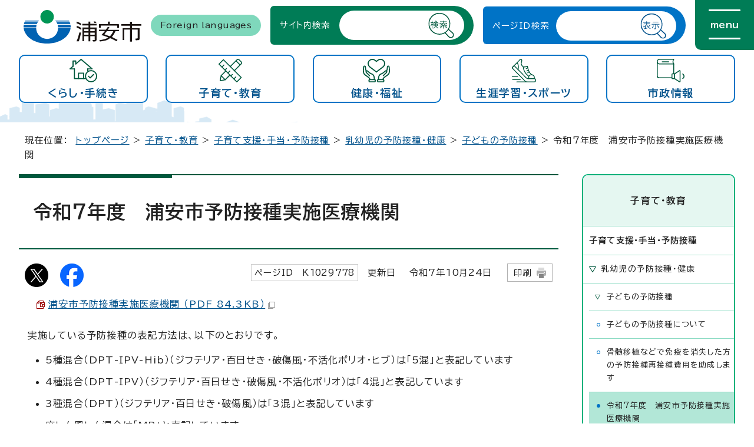

--- FILE ---
content_type: text/html
request_url: https://www.city.urayasu.lg.jp/kodomo/kosodate/kenko/yobou/1029778.html?PHPSESSID=1khvre969onhv1neud0ohnpcm1rmfrim9rmaaamfo326l1cmbvgfbg2i9jbg1v6kod3ujlscmh9v0csdg6no327ki9gimebjp6qdbp1
body_size: 10320
content:
<!DOCTYPE html>
<html lang="ja">
<head prefix="og: http://ogp.me/ns# fb: http://ogp.me/ns/fb# article: http://ogp.me/ns/article#">
<!-- Google tag (gtag.js) -->
<script async src="https://www.googletagmanager.com/gtag/js?id=G-DVXSHZL16J"></script><script>
window.dataLayer = window.dataLayer || [];
function gtag(){dataLayer.push(arguments);}
gtag('js', new Date());

gtag('config', 'G-DVXSHZL16J');
</script>
<meta charset="UTF-8">
<title>令和7年度　浦安市予防接種実施医療機関｜浦安市公式サイト</title>
<meta name="viewport" content="width=device-width, maximum-scale=3.0,viewport-fit=cover">
<meta name="keywords" content="浦安市,うらやす,ウラヤス,千葉県,公式,urayasu">
<meta name="google-site-verification" content="DSeErNlm9Oqw1g5_xoFDpMPNCjrKfKueqNtQRULIDog">
<meta name="meta-pankuzu" content="トップページ→子育て・教育→子育て支援・手当・予防接種→乳幼児の予防接種・健康→子どもの予防接種→">
<meta name="modified_date" content="令和7年10月24日">
<meta property="og:title" content="令和7年度　浦安市予防接種実施医療機関｜浦安市公式サイト">
<meta property="og:type" content="article">
<meta property="og:description" content="浦安市公式サイト">
<meta property="og:url" content="https://www.city.urayasu.lg.jp//kodomo/kosodate/kenko/yobou/1029778.html">
<meta property="og:image" content="https://www.city.urayasu.lg.jp//_template_/_site_/_default_/_res/images/sns/ogimage.png">
<meta property="og:site_name" content="浦安市公式サイト">
<meta property="og:locale" content="ja_JP">
<script src="../../../../_template_/_site_/_default_/_res/js/jquery-3.5.1.min.js"></script>
<script>
//<!--
var FI = {};
FI.jQuery = jQuery.noConflict(true);
//-->
</script>
<script src="../../../../_template_/_site_/_default_/_res/js/jquery.cookie.js"></script>
<script src="../../../../_template_/_site_/_default_/_res/js/default.js" defer></script>
<script src="../../../../_template_/_site_/_default_/_res/js/pagetop.js" defer></script>
<script src="../../../../_template_/_site_/_default_/_res/js/over.js" async></script>
<script src="../../../../_template_/_site_/_default_/_res/js/id.js" async></script>
<script src="../../../../_template_/_site_/_default_/_res/js/fm_util.js" async></script>
<link id="cmncss_pc" href="../../../../_template_/_site_/_default_/_res/default.css?z" rel="stylesheet" type="text/css" class="pconly" media="print,only screen and (min-width : 821px)">
<link id="cmncss_smp" href="../../../../_template_/_site_/_default_/_res/default_smp.css?z" rel="stylesheet" type="text/css" class="smponly" media="only screen and (max-width : 820px)">
<link id="bgcss" href="../../../../_template_/_site_/_default_/_res/dummy.css" rel="stylesheet" type="text/css">
<script>
//<!--
var bgcss1 = "../../../../_template_/_site_/_default_/_res/a.css";
var bgcss2 = "../../../../_template_/_site_/_default_/_res/b.css";
var bgcss3 = "../../../../_template_/_site_/_default_/_res/c.css";
var bgcss4 = "../../../../_template_/_site_/_default_/_res/dummy.css";
// -->
</script>
<link rel="preconnect" href="https://fonts.googleapis.com">
<link rel="preconnect" href="https://fonts.gstatic.com" crossorigin>
<link href="https://fonts.googleapis.com/css2?family=BIZ+UDPGothic:wght@400;700&display=swap" rel="stylesheet">
<script src="https://urayasu.ficsc.jp/urayasu/pages/template/include/js/jquery.js"></script>
<script src="https://urayasu.ficsc.jp/urayasu/pages/template/include/js/jquery_suggest.js"></script>
<script>
//<!--
var QZC = {};
QZC.jQuery = jQuery.noConflict(true);
//-->
</script>
<link href="https://urayasu.ficsc.jp/urayasu/pages/template/include/css/suggest.css" rel="stylesheet" type="text/css">
<script>
//<!--
QZC.SEARCH_HOST = "https://urayasu.ficsc.jp/urayasu/";
(function(){
var $ = QZC.jQuery;
$(
function(){
$("#key").suggest(
QZC.SEARCH_HOST + "js/suggest.htm", {
delay:400,
minchars:1,
top:-1,
left:0,
width_adjust:-2,
autowidth: true,
datatype: "jsonp",
metachars:" +^!() \u3000,\""
}
);
}
);
$(
function(){
$("#key2").suggest(
QZC.SEARCH_HOST + "js/suggest.htm", {
delay:400,
minchars:1,
top:-1,
left:0,
width_adjust:-2,
autowidth: true,
datatype: "jsonp",
metachars:" +^!() \u3000,\""
}
);
}
);
$(
function(){
$("#key3").suggest(
QZC.SEARCH_HOST + "js/suggest.htm", {
delay:400,
minchars:1,
top:-1,
left:0,
width_adjust:-2,
autowidth: true,
datatype: "jsonp",
metachars:" +^!() \u3000,\""
}
);
}
);
QZC.checkTarget = function(){
$("form[name='search']").attr("action",QZC.SEARCH_HOST + $("input[name='tgt'][checked]").val());
};
})();
//-->
</script>
<link rel="apple-touch-icon-precomposed" href="../../../../_template_/_site_/_default_/_res/images/apple-touch-icon-precomposed.png">
<link rel="shortcut icon" href="../../../../_template_/_site_/_default_/_res/favicon.ico" type="image/vnd.microsoft.icon">
<link rel="icon" href="../../../../_template_/_site_/_default_/_res/favicon.ico" type="image/vnd.microsoft.icon">
<script src="../../../../_template_/_site_/_default_/_res/js/analytics.js"></script>
<script src="https://cdn-eas.readspeaker.com/script/9533/webReader/webReader.js?pids=wr&amp;disable=translation,lookup" type="text/javascript" id="rs_req_Init"></script>
</head>
<body>
<noscript>
<p class="scriptmessage">当ホームページではjavascriptを使用しています。 javascriptの使用を有効にしなければ、一部の機能が正確に動作しない恐れがあります。お手数ですがjavascriptの使用を有効にしてください。</p>
</noscript>
<div id="wrapbg">
<div id="wrap">
<header id="headerbg" role="banner">
<div id="blockskip" class="pconly"><a href="#HONBUN">エンターキーを押すと、ナビゲーション部分をスキップし本文へ移動します。</a></div>
<div id="header">
<div id="tlogo">
<p><a href="../../../../index.html"><img src="../../../../_template_/_site_/_default_/_res/images/header/tlogo.svg" alt="浦安市トップページ" width="200" height="57"></a></p>
<!-- ▲▲▲ END tlogo ▲▲▲ --></div>
<div id="utilmenuwrap" class="pconly">
<div id="util">
<div id="util1">
<p class="translation" lang="en"><a href="../../../../site/1036495/index.html">Foreign languages</a></p>
<!-- ▲▲▲ END util1 ▲▲▲ --></div>
<div id="sitesearch">
<div id="formwrap">
<form id="search" role="search" action="https://urayasu.ficsc.jp/urayasu/search.htm" method="get" onsubmit="QZC.checkTarget();">
<label for="key">サイト内検索</label>
<div class="formbg">
<input name="key" type="text" id="key" autocomplete="off" value="">
<input type="image" src="../../../../_template_/_site_/_default_/_res/images/header/search.svg" alt="検索">
</div>
</form>
<!-- ▲▲▲ END formwrap ▲▲▲ --></div>
<div class="navidetail">
<form name="idform" id="idform" action="idform">
<label for="kohoid">ページID検索</label>
<div class="formbg">
<input type="text" maxlength="7" name="idtxt" value="" id="kohoid">
<input type="submit" value="表示" id="idbtn">
</div>
</form>
<div id="idresult"></div>
<!-- ▲▲▲ END navidetail ▲▲▲ --></div>
<div class="keyword smponly">
<h2>注目のキーワード</h2><ul><li><a href="/todokede/machi/bus/1000478.html">おさんぽバス</a></li><li><a href="/todokede/gomi/dashikata/index.html">家庭から出るごみ</a></li><li><a href="/kanko/kyodo/index.html">郷土博物館</a></li></ul>
<!-- ▲▲▲ END keyword ▲▲▲ --></div>
<!-- ▲▲▲ END sitesearch ▲▲▲ --></div>
<!-- ▲▲▲ END util ▲▲▲ --></div>
<div id="dropdownmenu" class="pconly">
<div id="smpmenup2bg" class="smpmenup">
<div id="smpmenup2" class="bmenu">
<button type="button" class="hnmenu" aria-expanded="false" aria-controls="smpmenup1menu" lang="en"><span>menu</span></button>
<div id="smpmenup1menu" class="openmenu" aria-hidden="true">
<div id="util2">
<ul>
<li class="font pconly"><a href="../../../../site/1005925.html">文字サイズ・配色の変更</a></li>
<li id="readspeaker_button1" class="rs_skip"><a aria-hidden="true" href="https://app-eas.readspeaker.com/cgi-bin/rsent?customerid=9533&amp;lang=ja_jp&amp;readid=voice&amp;url=" onclick="readpage(this.href, 'xp1'); return false;" class="rs_href" rel="nofollow">音声読み上げ</a></li>
</ul>
<!-- ▲▲▲ END util2 ▲▲▲ --></div>
<div id="reader">
<div id="xp1" class="rs_preserve rs_skip rs_splitbutton rs_addtools rs_exp"></div>
</div>
<div id="dropdowngnavi">
<h2>カテゴリから探す</h2>
<ul>
<li class="scate1"><a href="../../../../todokede/index.html">くらし・手続き</a></li>
<li class="scate2"><a href="../../../../kodomo/index.html">子育て・教育</a></li>
<li class="scate3"><a href="../../../../fukushi/index.html">健康・福祉</a></li>
<li class="scate4"><a href="../../../../shogaigakushu/index.html">生涯学習・スポーツ</a></li>
<li class="scate5"><a href="../../../../shisei/index.html">市政情報</a></li>
</ul>
<!-- ▲▲▲ END dropdowngnavi ▲▲▲ --></div>
<div id="purposemenu1">
<div class="leftbox">
<h2>便利ショートカット</h2><ul class="flexstyle1"><li class="imglink"><a href="/todokede/gomi/index.html"><img src="/_res/projects/default_project/_page_/001/000/001/shortcut/icon01.png" alt="" width="120" height="120"><span>ごみ</span></a></li><li class="imglink"><a href="/shisetsu/index.html"><img src="/_res/projects/default_project/_page_/001/000/001/shortcut/icon02.png" alt="" width="120" height="120"><span>施設案内</span></a></li><li class="imglink"><a href="/kanko/index.html"><img src="/_res/projects/default_project/_page_/001/000/001/shortcut/icon03.png" alt="" width="120" height="120"><span>観光</span></a></li><li class="imglink"><a href="/todokede/machi/bus/1000478.html"><img src="/_res/projects/default_project/_page_/001/000/001/shortcut/icon04.png" alt="" width="120" height="120"><span>おさんぽバス</span></a></li><li class="imglink"><a href="/todokede/soudan/index.html"><img src="/_res/projects/default_project/_page_/001/000/001/shortcut/icon05.png" alt="" width="120" height="120"><span>悩み相談</span></a></li><li class="imglink"><a href="/life/1005833.html"><img src="/_res/projects/default_project/_page_/001/000/001/shortcut/icon06.png" alt="" width="120" height="120"><span>引越し</span></a></li><li class="imglink"><a href="/life/1005832.html"><img src="/_res/projects/default_project/_page_/001/000/001/shortcut/icon07.png" alt="" width="120" height="120"><span>結婚・離婚</span></a></li><li class="imglink"><a href="/kodomo/ninshin/index.html"><img src="/_res/projects/default_project/_page_/001/000/001/shortcut/icon08.png" alt="" width="120" height="120"><span>妊娠・出産</span></a></li><li class="imglink"><a href="/kodomo/kosodate/index.html"><img src="/_res/projects/default_project/_page_/001/000/001/shortcut/icon09.png" alt="" width="120" height="120"><span>子育て</span></a></li><li class="imglink"><a href="/life/1005831.html"><img src="/_res/projects/default_project/_page_/001/000/001/shortcut/icon10.png" alt="" width="120" height="120"><span>入園・入学</span></a></li><li class="imglink"><a href="/life/1005834.html"><img src="/_res/projects/default_project/_page_/001/000/001/shortcut/icon11.png" alt="" width="120" height="120"><span>高齢者介護</span></a></li><li class="imglink"><a href="/shisei/jigyosha/index.html"><img src="/_res/projects/default_project/_page_/001/000/001/shortcut/icon12.png" alt="" width="120" height="120"><span>事業者向け</span></a></li></ul>
<!-- ▲▲▲ END leftbox ▲▲▲ --></div>
<div class="rightbox">
<div class="emergency">
<h2>いざというときに</h2><ul><li><a href="/todokede/anzen/kyukyu/1038262.html">急病のとき</a></li><li><a href="/fukushi/iryou/index.html">市内の医療機関</a></li><li><a href="/todokede/anzen/bousai/index.html">防災</a></li><li><a href="/todokede/anzen/1002080.html">重要なお知らせ配信サービス</a></li></ul>
<!-- ▲▲▲ END emergency ▲▲▲ --></div>
<div class="purposelink">
<ul class="flexstyle2"><li class="imglink"><a href="https://www.q-system.info/12227-1/" target="_blank"><img src="/_res/projects/default_project/_page_/001/000/001/icon-link/madoguchi.png" alt="" width="50" height="50"><span>リアルタイム<br>窓口混雑状況<img src="/_template_/_site_/_default_/_res/images/parts/newwin2.gif" alt="外部リンク・新しいウィンドウで開きます" width="12" height="11" class="external"></span></a></li><li class="imglink"><a href="/faq/index.html"><img src="/_res/projects/default_project/_page_/001/000/001/icon-link/faq.png" alt="" width="50" height="50"><span>よくある質問と<br>回答</span></a></li></ul>
<!-- ▲▲▲ END purposelink ▲▲▲ --></div>
<!-- ▲▲▲ END rightbox ▲▲▲ --></div>
<!-- ▲▲▲ END purposemenu1 ▲▲▲ --></div>
<button type="button" class="psclose" lang="en">close</button>
<!-- ▲▲▲ END purposemenu ▲▲▲ --></div>
<!-- ▲▲▲ END bmenu ▲▲▲ --></div>
<!-- ▲▲▲ END smpmenup ▲▲▲ --></div>
<!-- ▲▲▲ END dropdownmenu ▲▲▲ --></div>
<!-- ▲▲▲ END utilmenuwrap ▲▲▲ --></div>
<!-- ▲▲▲ END header ▲▲▲ --></div>
</header>
<hr class="hide">
<nav id="gnavibg" role="navigation" aria-label="メインメニュー" class="pconly">
<div id="gnavi">
<ul id="topscate" class="clearfix">
<li class="scate scate1">
<button type="button" class="tismenu pconly" aria-expanded="false" aria-controls="list1">くらし・手続き</button>
<div id="list1" class="navi" aria-hidden="true">
<div class="gnavilower">
<p class="gnavidetail"><a href="../../../../todokede/index.html">くらし・手続き<span class="pconly">トップ</span></a></p>
<button type="button" class="gnaviclose pconly" lang="en">close</button>
<!-- ▲▲▲ END gnavilower ▲▲▲ --></div>
<ul class="clearfix pconly">
<li><a href="/todokede/anzen/index.html">安全・安心</a></li>
<li><a href="/todokede/testuduki/index.html">住民票・戸籍・印鑑登録・マイナンバーカード・パスポート</a></li>
<li><a href="/todokede/zeikin/index.html">税金</a></li>
<li><a href="/todokede/nenkin/index.html">国民年金</a></li>
<li><a href="/todokede/machi/index.html">くらし・交通</a></li>
<li><a href="/todokede/gomi/index.html">ごみ・リサイクル</a></li>
<li><a href="/todokede/kankyo/index.html">環境・生きもの</a></li>
<li><a href="/todokede/sousai/index.html">葬祭・墓地</a></li>
<li><a href="/todokede/soudan/index.html">相談窓口</a></li>
<li><a href="/todokede/shohiseikatsu/index.html">消費生活</a></li>
<li><a href="/todokede/danjo/index.html">人権・男女共同参画</a></li>
</ul>
<!-- ▲▲▲ END navi ▲▲▲ --></div>
<!-- ▲▲▲ END scate ▲▲▲ --></li>
<li class="scate scate2">
<button type="button" class="tismenu pconly" aria-expanded="false" aria-controls="list2">子育て・教育</button>
<div id="list2" class="navi" aria-hidden="true">
<div class="gnavilower">
<p class="gnavidetail"><a href="../../../../kodomo/index.html">子育て・教育<span class="pconly">トップ</span></a></p>
<button type="button" class="gnaviclose pconly" lang="en">close</button>
<!-- ▲▲▲ END gnavilower ▲▲▲ --></div>
<ul class="clearfix pconly">
<li><a href="/kodomo/ninshin/index.html">妊娠・出産</a></li>
<li><a href="/kodomo/kosodate/index.html">子育て支援・手当・予防接種</a></li>
<li><a href="/kodomo/kyoiku/index.html">教育委員会</a></li>
<li><a href="/kodomo/gakko/index.html">小学校・中学校／就学支援</a></li>
<li><a href="/kodomo/hoiku/index.html">保育園・幼稚園・認定こども園</a></li>
<li><a href="/kodomo/seishonen/index.html">青少年の教育・支援</a></li>
</ul>
<!-- ▲▲▲ END navi ▲▲▲ --></div>
<!-- ▲▲▲ END scate ▲▲▲ --></li>
<li class="scate scate3">
<button type="button" class="tismenu pconly" aria-expanded="false" aria-controls="list3">健康・福祉</button>
<div id="list3" class="navi" aria-hidden="true">
<div class="gnavilower">
<p class="gnavidetail"><a href="../../../../fukushi/index.html">健康・福祉<span class="pconly">トップ</span></a></p>
<button type="button" class="gnaviclose pconly" lang="en">close</button>
<!-- ▲▲▲ END gnavilower ▲▲▲ --></div>
<ul class="clearfix pconly">
<li><a href="/fukushi/iryou/index.html">病院・医療機関</a></li>
<li><a href="/fukushi/kenshin/index.html">健康診査・検診</a></li>
<li><a href="/fukushi/yobou/index.html">健康づくり・感染症などの予防</a></li>
<li><a href="/fukushi/koureisha/index.html">高齢者支援</a></li>
<li><a href="/fukushi/shogai/index.html">障がい者支援</a></li>
<li><a href="/fukushi/seikatsu/index.html">生活全般の支援</a></li>
<li><a href="/fukushi/kokuho/index.html">国民健康保険</a></li>
</ul>
<!-- ▲▲▲ END navi ▲▲▲ --></div>
<!-- ▲▲▲ END scate ▲▲▲ --></li>
<li class="scate scate4">
<button type="button" class="tismenu pconly" aria-expanded="false" aria-controls="list4">生涯学習・スポーツ</button>
<div id="list4" class="navi" aria-hidden="true">
<div class="gnavilower">
<p class="gnavidetail"><a href="../../../../shogaigakushu/index.html">生涯学習・スポーツ<span class="pconly">トップ</span></a></p>
<button type="button" class="gnaviclose pconly" lang="en">close</button>
<!-- ▲▲▲ END gnavilower ▲▲▲ --></div>
<ul class="clearfix pconly">
<li><a href="/shogaigakushu/gakushu/index.html">生涯学習・文化</a></li>
<li><a href="/shogaigakushu/1008155/index.html">市民大学校</a></li>
<li><a href="/shogaigakushu/sports/index.html">スポーツ</a></li>
<li><a href="/shogaigakushu/chiiki/index.html">地域活動・交流・連携</a></li>
<li><a href="/shogaigakushu/koryu/index.html">国際・平和</a></li>
</ul>
<!-- ▲▲▲ END navi ▲▲▲ --></div>
<!-- ▲▲▲ END scate ▲▲▲ --></li>
<li class="scate scate5">
<button type="button" class="tismenu pconly" aria-expanded="false" aria-controls="list5">市政情報</button>
<div id="list5" class="navi" aria-hidden="true">
<div class="gnavilower">
<p class="gnavidetail"><a href="../../../../shisei/index.html">市政情報<span class="pconly">トップ</span></a></p>
<button type="button" class="gnaviclose pconly" lang="en">close</button>
<!-- ▲▲▲ END gnavilower ▲▲▲ --></div>
<ul class="clearfix pconly">
<li><a href="/shisei/profile/index.html">浦安市紹介</a></li>
<li><a href="/shisei/soshiki/index.html">市の組織</a></li>
<li><a href="/shisei/toukei/index.html">統計</a></li>
<li><a href="/shisei/zaisei/index.html">市の財政</a></li>
<li><a href="/shisei/keikaku/index.html">計画・取り組み</a></li>
<li><a href="http://krg028.legal-square.com/HAS-Shohin/page/SJSrbLogin.jsf" target="_blank">市例規集検索<img src="/_template_/_site_/_default_/_res/images/parts/newwin2.gif" alt="外部リンク・新しいウィンドウで開きます" width="12" height="11" class="external"></a></li>
<li><a href="/shisei/machi/index.html">まちづくり</a></li>
<li><a href="/shisei/kocho/index.html">市民の声（広聴）</a></li>
<li><a href="/shisei/koho/index.html">広報</a></li>
<li><a href="/shisei/johokoukai/index.html">情報公開（報告書・審議会など）・行政不服審査制度</a></li>
<li><a href="/shisei/shigikai/index.html">市議会</a></li>
<li><a href="/shisei/kansa/index.html">監査</a></li>
<li><a href="/shisei/senkyo/index.html">選挙</a></li>
<li><a href="/shisei/jigyosha/index.html">事業者向け情報</a></li>
</ul>
<!-- ▲▲▲ END navi ▲▲▲ --></div>
<!-- ▲▲▲ END scate ▲▲▲ --></li>
</ul>
</div>
</nav>
<hr class="hide">
<div id="pagebodybg">
<nav id="tpath" role="navigation" aria-label="現在の位置">
<p>現在位置：&nbsp;
<a href="../../../../index.html">トップページ</a> &gt;
<a href="../../../../kodomo/index.html">子育て・教育</a> &gt;
<a href="../../../../kodomo/kosodate/index.html">子育て支援・手当・予防接種</a> &gt;
<a href="../../../../kodomo/kosodate/kenko/index.html">乳幼児の予防接種・健康</a> &gt;
<a href="../../../../kodomo/kosodate/kenko/yobou/index.html">子どもの予防接種</a> &gt;
令和7年度　浦安市予防接種実施医療機関
</p>
</nav>
<hr class="hide">
<div id="pagebody" class="clearfix lnaviright">
<p class="skip"><a id="HONBUN">ここから本文です。</a></p>
<main id="page" role="main">
<article id="content">
<div id="voice">
<h1>令和7年度　浦安市予防接種実施医療機関</h1>
<div class="box">
<div class="sns ai_skip rs_skip rs_preserve">
<div id="tw"><a href="https://twitter.com/intent/tweet?text=%E4%BB%A4%E5%92%8C7%E5%B9%B4%E5%BA%A6%E3%80%80%E6%B5%A6%E5%AE%89%E5%B8%82%E4%BA%88%E9%98%B2%E6%8E%A5%E7%A8%AE%E5%AE%9F%E6%96%BD%E5%8C%BB%E7%99%82%E6%A9%9F%E9%96%A2%ef%bd%9c%E6%B5%A6%E5%AE%89%E5%B8%82%E5%85%AC%E5%BC%8F%E3%82%B5%E3%82%A4%E3%83%88&url=https%3A%2F%2Fwww.city.urayasu.lg.jp%2Fkodomo%2Fkosodate%2Fkenko%2Fyobou%2F1029778.html" target="_blank"><img alt="Xでポスト" height="32" src="../../../../_template_/_site_/_default_/_res/images/sns/post.png" width="32"></a></div>

<div id="fb"><a href="https://www.facebook.com/sharer.php?u=https%3A%2F%2Fwww.city.urayasu.lg.jp%2Fkodomo%2Fkosodate%2Fkenko%2Fyobou%2F1029778.html&t=%E4%BB%A4%E5%92%8C7%E5%B9%B4%E5%BA%A6%E3%80%80%E6%B5%A6%E5%AE%89%E5%B8%82%E4%BA%88%E9%98%B2%E6%8E%A5%E7%A8%AE%E5%AE%9F%E6%96%BD%E5%8C%BB%E7%99%82%E6%A9%9F%E9%96%A2%ef%bd%9c%E6%B5%A6%E5%AE%89%E5%B8%82%E5%85%AC%E5%BC%8F%E3%82%B5%E3%82%A4%E3%83%88" target="_blank"><img alt="フェイスブックでシェア" height="32" src="../../../../_template_/_site_/_default_/_res/images/sns/share.png" width="32"></a></div>
</div>
<p class="update"><span class="idnumber">ページID　K1029778</span>　更新日　
令和7年10月24日
　<span class="print pconly"><a href="javascript:void(0);" onclick="print(); return false;">印刷</a></span>
</p>
<!-- ▲▲▲ END box ▲▲▲ --></div>
<ul class="objectlink"><li class="pdf">
<a href="../../../../_res/projects/default_project/_page_/001/029/778/yobousessyuiryoukikanr7.10.pdf" target="_blank">浦安市予防接種実施医療機関 （PDF 84.3KB）<img src="../../../../_template_/_site_/_default_/_res/images/parts/newwin1.gif" alt="新しいウィンドウで開きます" width="12" height="11" class="external" /></a>
</li></ul><p>実施している予防接種の表記方法は、以下のとおりです。</p>
<ul>
<li>5種混合（DPT-IPV-Hib）（ジフテリア・百日せき・破傷風・不活化ポリオ・ヒブ）は「5混」と表記しています</li>
<li>4種混合（DPT-IPV）（ジフテリア・百日せき・破傷風・不活化ポリオ）は「4混」と表記しています</li>
<li>3種混合（DPT）（ジフテリア・百日せき・破傷風）は「3混」と表記しています</li>
<li>麻しん風しん混合は「MR」と表記しています</li>
<li>日本脳炎は「日脳」と表記しています</li>
<li>2種混合（DT）（ジフテリア・破傷風）は「2混」と表記しています</li>
<li>ヒトパピローマウイルス感染症（HPV）（子宮頸がん予防）は「子宮頸がん」と表記しています</li>
</ul><h2>ハートクリニック浦安</h2>
<dl>
<dt>住所</dt><dd>猫実二丁目31番10号1階</dd>
<dt>電話番号</dt><dd>047-390-0311</dd>
<dt>実施している予防接種</dt><dd>
<p>3混、水痘、MR1期・2期、麻しん1期・2期、風しん1期・2期、日脳1期・2期、2混</p>
</dd>
</dl><h2>上田クリニック</h2>
<dl>
<dt>住所</dt><dd>猫実三丁目18番12号</dd>
<dt>電話番号</dt><dd>047-354-1711</dd>
<dt>実施している予防接種</dt><dd>ロタリックス、ロタテック、BCG、5混、4混、3混、ポリオ、B型肝炎、Hib、小児肺炎球菌、水痘、MR1期・2期、麻しん1期・2期、風しん1期・2期、日脳1期・2期、2混、子宮頸がん</dd>
</dl><h2>浦安みみはなのどクリニック</h2>
<dl>
<dt>住所</dt><dd>猫実四丁目18番26号4階</dd>
<dt>電話番号</dt><dd>047-380-1133</dd>
<dt>実施している予防接種</dt><dd>MR2期</dd>
</dl><h2>浦安せきぐちクリニック</h2>
<dl>
<dt>住所</dt><dd>猫実五丁目17番27号</dd>
<dt>電話番号</dt><dd>047-306-3557</dd>
<dt>実施している予防接種</dt><dd>B型肝炎、水痘、MR1期・2期、麻しん1期・2期、風しん1期・2期、日脳1期・2期、2混、子宮頸がん</dd>
</dl><h2>みずのクリニック</h2>
<dl>
<dt>住所</dt><dd>猫実五丁目18番20号1階</dd>
<dt>電話番号</dt><dd>047-352-7711</dd>
<dt>実施している予防接種</dt><dd>水痘、MR1期・2期、麻しん1期・2期、風しん1期・2期、日脳1期・2期、2混、子宮頸がん</dd>
</dl><h2>牧野クリニック</h2>
<dl>
<dt>住所</dt><dd>当代島一丁目3番29号3階</dd>
<dt>電話番号</dt><dd>047-355-0030</dd>
<dt>実施している予防接種</dt><dd>BCG、5混、4混、3混、ポリオ、B型肝炎、Hib、小児肺炎球菌、水痘、MR1期・2期、麻しん1期・2期、風しん1期・2期、日脳1期・2期、2混</dd>
</dl><h2>浦安ハートこどもクリニック</h2>
<dl>
<dt>住所</dt><dd>当代島一丁目4番1号202</dd>
<dt>電話番号</dt><dd>047-390-8010</dd>
<dt>実施している予防接種</dt><dd>ロタリックス、ロタテック、BCG、5混、4混、3混、ポリオ、B型肝炎、Hib、小児肺炎球菌、水痘、MR1期・2期、麻しん1期・2期、風しん1期・2期、日脳1期・2期、2混、子宮頸がん</dd>
</dl><h2>東京ベイ・浦安市川医療センター</h2>
<dl>
<dt>住所</dt><dd>当代島三丁目4番32号</dd>
<dt>電話番号</dt><dd>047-351-3101</dd>
<dt>実施している予防接種</dt><dd>ロタリックス、BCG、5混、B型肝炎、Hib、小児肺炎球菌、水痘、MR1期・2期、日脳1期・2期、子宮頸がん</dd>
</dl><h2>松丸小児科アレルギー科クリニック</h2>
<dl>
<dt>住所</dt><dd>北栄一丁目3番34号201</dd>
<dt>電話番号</dt><dd>047-390-0065</dd>
<dt>実施している予防接種</dt><dd>ロタテック、BCG、5混、4混、3混、ポリオ、B型肝炎、Hib、小児肺炎球菌、水痘、MR1期・2期、麻しん1期・2期、風しん1期・2期、日脳1期・2期、2混、子宮頸がん</dd>
</dl><h2>おおしおウィメンズクリニック</h2>
<dl>
<dt>住所</dt><dd>北栄一丁目5番23号</dd>
<dt>電話番号</dt><dd>047-354-5551</dd>
<dt>実施している予防接種</dt><dd>
<p>ロタリックス、ロタテック、BCG、5混、4混、B型肝炎、Hib、小児肺炎球菌、水痘、MR1期・2期、麻しん1期・2期、風しん1期・2期、日脳1期・2期、子宮頸がん（MR・麻しん・風しん・子宮頸がんは受付人数に制限があります）</p>
</dd>
</dl><h2>優和クリニック</h2>
<dl>
<dt>住所</dt><dd>北栄一丁目5番32号</dd>
<dt>電話番号</dt><dd>047-352-5658</dd>
<dt>実施している予防接種</dt><dd>
<p>ロタリックス、ロタテック、BCG、5混、4混、3混、B型肝炎、Hib、小児肺炎球菌、水痘、MR1期・2期、麻しん1期・2期、日脳1期・2期、2混、子宮頸がん</p>
</dd>
</dl><h2>うらやす産婦人科</h2>
<dl>
<dt>住所</dt><dd>北栄一丁目15番12号4階</dd>
<dt>電話番号</dt><dd>047-711-2303</dd>
<dt>実施している予防接種</dt><dd>子宮頸がん</dd>
</dl><h2>浦安ツバメクリニック</h2>
<dl>
<dt>住所</dt><dd>北栄二丁目5番20号2階</dd>
<dt>電話番号</dt><dd>047-702-5255</dd>
<dt>実施している予防接種</dt><dd>子宮頸がん</dd>
</dl><h2>浦安耳鼻咽喉科・アレルギー科</h2>
<dl>
<dt>住所</dt><dd>北栄三丁目8番1号1階</dd>
<dt>電話番号</dt><dd>047-316-8733</dd>
<dt>実施している予防接種</dt><dd>MR2期</dd>
</dl><h2>さち子レディースクリニック</h2>
<dl>
<dt>住所</dt><dd>北栄三丁目34番16号</dd>
<dt>電話番号</dt><dd>047-351-0303</dd>
<dt>実施している予防接種</dt><dd>子宮頸がん</dd>
</dl><h2>太田の里クリニック</h2>
<dl>
<dt>住所</dt><dd>堀江一丁目13番33号</dd>
<dt>電話番号</dt><dd>047-304-1000</dd>
<dt>実施している予防接種</dt><dd>ロタリックス、ロタテック、BCG、5混、4混、B型肝炎、Hib、小児肺炎球菌、水痘、MR1期・2期、日脳1期・2期、2混、子宮頸がん</dd>
</dl><h2>鈴木医院</h2>
<dl>
<dt>住所</dt><dd>堀江一丁目35番28号</dd>
<dt>電話番号</dt><dd>047-354-5911</dd>
<dt>実施している予防接種</dt><dd>ロタリックス、ロタテック、BCG、5混、4混、3混、ポリオ、B型肝炎、Hib、小児肺炎球菌、水痘、MR1期・2期、麻しん1期・2期、風しん1期・2期、日脳1期・2期、2混</dd>
</dl><h2>浦安ファミリークリニック</h2>
<dl>
<dt>住所</dt><dd>堀江二丁目30番8号</dd>
<dt>電話番号</dt><dd>047-710-0189</dd>
<dt>実施している予防接種</dt><dd>
<p>ロタリックス、BCG、5混、4混、3混、ポリオ、B型肝炎、Hib、小児肺炎球菌、水痘、MR1期・2期、日脳1期・2期、2混、子宮頸がん</p>
</dd>
</dl><h2>わたライフクリニック</h2>
<dl>
<dt>住所</dt><dd>堀江六丁目1番33号1階</dd>
<dt>電話番号</dt><dd>047-307-9646</dd>
<dt>実施している予防接種</dt><dd>ロタリックス、ロタテック、BCG、5混、4混、3混、ポリオ、B型肝炎、Hib、小児肺炎球菌、水痘、MR1期・2期、麻しん1期・2期、風しん1期・2期、日脳1期・2期、2混、子宮頸がん</dd>
</dl><h2>浦安こども診療所</h2>
<dl>
<dt>住所</dt><dd>東野三丁目4番11号1階</dd>
<dt>電話番号</dt><dd>047-353-1111</dd>
<dt>実施している予防接種</dt><dd>ロタリックス、ロタテック、BCG、5混、4混、3混、ポリオ、B型肝炎、Hib、小児肺炎球菌、水痘、MR1期・2期、麻しん1期・2期、風しん1期・2期、日脳1期・2期、2混、子宮頸がん</dd>
</dl><h2>浦安ふじみクリニック</h2>
<dl>
<dt>住所</dt><dd>富士見二丁目18番9号1階</dd>
<dt>電話番号</dt><dd>047-355-5353</dd>
<dt>実施している予防接種</dt><dd>日脳2期、2混、子宮頸がん</dd>
</dl><h2>浦安中央公園クリニック</h2>
<dl>
<dt>住所</dt><dd>富岡三丁目2番6号</dd>
<dt>電話番号</dt><dd>047-314-1771</dd>
<dt>実施している予防接種</dt><dd>子宮頸がん</dd>
</dl><h2>阿久津耳鼻咽喉科医院</h2>
<dl>
<dt>住所</dt><dd>富岡四丁目24番1号</dd>
<dt>電話番号</dt><dd>047-355-3387</dd>
<dt>実施している予防接種</dt><dd>ロタリックス、BCG、5混、4混、B型肝炎、Hib、小児肺炎球菌、水痘、MR1期・2期、日脳1期・2期、2混</dd>
</dl><h2>吉野クリニック</h2>
<dl>
<dt>住所</dt><dd>今川四丁目2番33号</dd>
<dt>電話番号</dt><dd>047-351-2370</dd>
<dt>実施している予防接種</dt><dd>
<p>ロタリックス、ロタテック、BCG、5混、B型肝炎、Hib、小児肺炎球菌、水痘、MR1期・2期、日脳1期・2期、2混、子宮頸がん</p>
</dd>
</dl><h2>平山レディースクリニック</h2>
<dl>
<dt>住所</dt><dd>入船一丁目4番1号6階</dd>
<dt>電話番号</dt><dd>047-381-2288</dd>
<dt>実施している予防接種</dt><dd>子宮頸がん</dd>
</dl><h2>金子小児科クリニック</h2>
<dl>
<dt>住所</dt><dd>入船一丁目4番1号8階</dd>
<dt>電話番号</dt><dd>047-381-2084</dd>
<dt>実施している予防接種</dt><dd>ロタリックス、BCG、5混、4混、B型肝炎、Hib、小児肺炎球菌、水痘、MR1期・2期、日脳1期・2期、2混</dd>
</dl><h2>新浦安こどもクリニック</h2>
<dl>
<dt>住所</dt><dd>入船四丁目1番1号202</dd>
<dt>電話番号</dt><dd>047-304-0888</dd>
<dt>実施している予防接種</dt><dd>ロタテック、BCG、5混、4混、B型肝炎、Hib、小児肺炎球菌、水痘、MR1期・2期、日脳1期・2期、2混、子宮頸がん</dd>
</dl><h2>マリンクリニック</h2>
<dl>
<dt>住所</dt><dd>入船四丁目1番1号203</dd>
<dt>電話番号</dt><dd>047-382-3838</dd>
<dt>実施している予防接種</dt><dd>2混</dd>
</dl><h2>ニュー上田クリニック</h2>
<dl>
<dt>住所</dt><dd>入船四丁目18番12号</dd>
<dt>電話番号</dt><dd>047-353-7771</dd>
<dt>実施している予防接種</dt><dd>BCG、5混、B型肝炎、Hib、小児肺炎球菌、水痘、MR1期・2期、日脳1期・2期、2混</dd>
</dl><h2>新浦安クリニック</h2>
<dl>
<dt>住所</dt><dd>美浜三丁目1番5号</dd>
<dt>電話番号</dt><dd>047-355-8511</dd>
<dt>実施している予防接種</dt><dd>ロタリックス、ロタテック、BCG、5混、4混、3混、ポリオ、B型肝炎、Hib、小児肺炎球菌、水痘、MR1期・2期、麻しん1期・2期、風しん1期・2期、日脳1期・2期、2混、子宮頸がん</dd>
</dl><h2>美浜クリニック</h2>
<dl>
<dt>住所</dt><dd>美浜三丁目25番2号</dd>
<dt>電話番号</dt><dd>047-352-1218</dd>
<dt>実施している予防接種</dt><dd>MR1期・2期、日脳1期・2期、2混</dd>
</dl><h2>舞浜クリニック</h2>
<dl>
<dt>住所</dt><dd>舞浜一丁目8号地下1階</dd>
<dt>電話番号</dt><dd>047-305-8100</dd>
<dt>実施している予防接種</dt><dd>子宮頸がん</dd>
</dl><h2>おひさまクリニック</h2>
<dl>
<dt>住所</dt><dd>明海四丁目1番1号3階</dd>
<dt>電話番号</dt><dd>047-350-8021</dd>
<dt>実施している予防接種</dt><dd>ロタリックス、ロタテック、BCG、5混、4混、3混、ポリオ、B型肝炎、Hib、小児肺炎球菌、水痘、MR1期・2期、麻しん1期・2期、風しん1期・2期、日脳1期・2期、2混、子宮頸がん</dd>
</dl><h2>明海こどもクリニック</h2>
<dl>
<dt>住所</dt><dd>明海五丁目7番5号B</dd>
<dt>電話番号</dt><dd>047-381-0777</dd>
<dt>実施している予防接種</dt><dd>
<p>ロタリックス、ロタテック、BCG、5混、4混、B型肝炎、Hib、小児肺炎球菌、水痘、MR1期・2期、日脳1期・2期、2混、子宮頸がん</p>
</dd>
</dl><h2>吉田レディースクリニック</h2>
<dl>
<dt>住所</dt><dd>明海五丁目7番5号D</dd>
<dt>電話番号</dt><dd>047-316-3321</dd>
<dt>実施している予防接種</dt><dd>子宮頸がん</dd>
</dl><h2>かんだこどもクリニック</h2>
<dl>
<dt>住所</dt><dd>日の出一丁目3番36号</dd>
<dt>電話番号</dt><dd>047-700-7556</dd>
<dt>実施している予防接種</dt><dd>
<p>ロタテック、BCG、5混、4混、3混、ポリオ、B型肝炎、Hib、小児肺炎球菌、水痘、MR1期・2期、日脳1期・2期、2混、子宮頸がん</p>
</dd>
</dl><h2>新浦安虎の門クリニック</h2>
<dl>
<dt>住所</dt><dd>日の出二丁目1番5号</dd>
<dt>電話番号</dt><dd>047-381-2090</dd>
<dt>実施している予防接種</dt><dd>ロタリックス、ロタテック、BCG、5混、4混、3混、ポリオ、B型肝炎、Hib、小児肺炎球菌、水痘、MR1期・2期、麻しん1期・2期、風しん1期・2期、日脳1期・2期、2混、子宮頸がん</dd>
</dl><h2>ひまわりクリニック</h2>
<dl>
<dt>住所</dt><dd>高洲一丁目2番1号1階</dd>
<dt>電話番号</dt><dd>047-380-6660</dd>
<dt>実施している予防接種</dt><dd>日脳2期、2混</dd>
</dl><h2>原小児科クリニック</h2>
<dl>
<dt>住所</dt><dd>高洲一丁目9番9号</dd>
<dt>電話番号</dt><dd>047-380-2525</dd>
<dt>実施している予防接種</dt><dd>ロタリックス、ロタテック、BCG、5混、4混、3混、ポリオ、B型肝炎、Hib、小児肺炎球菌、水痘、MR1期・2期、麻しん1期・2期、風しん1期・2期、日脳1期・2期、2混</dd>
</dl><h2>えとう医院</h2>
<dl>
<dt>住所</dt><dd>高洲三丁目2番2号</dd>
<dt>電話番号</dt><dd>047-304-3300</dd>
<dt>実施している予防接種</dt><dd>ロタリックス、BCG、5混、4混、B型肝炎、Hib、小児肺炎球菌、水痘、MR1期・2期、日脳1期・2期、2混、子宮頸がん</dd>
</dl><h2>順天堂大学医学部附属浦安病院（基礎疾患のある方・かかりつけ医のみ）</h2>
<dl>
<dt>住所</dt><dd>富岡二丁目1番1号</dd>
<dt>電話番号</dt><dd>047-353-3111</dd>
<dt>実施している予防接種</dt><dd>
<p>ロタリックス、BCG、5混、4混、3混、ポリオ、B型肝炎、Hib、小児肺炎球菌、水痘、MR1期・2期、麻しん1期・2期、風しん1期・2期、日脳1期・2期、2混、子宮頸がん</p>
</dd>
</dl>
<div id="pagequest">
<h2>このページが参考になったかをお聞かせください。</h2>

<form method="post" action="https://www.city.urayasu.lg.jp/cgi-bin/quick-enquetes/g100608" accept-charset="UTF-8">
<input type="hidden" name="confirming" value="false">
<input type="hidden" name="page_title" value="令和7年度　浦安市予防接種実施医療機関">
<input type="hidden" name="page_url" value="https://www.city.urayasu.lg.jp/kodomo/kosodate/kenko/yobou/1029778.html">
<fieldset>
<legend>質問1：このページに問題点はありましたか？（複数回答可）</legend>
<input id="field1-checkbox0" name="fields[1][checkbox][]" type="checkbox" value="特にない"><label for="field1-checkbox0">特にない</label>
<input id="field1-checkbox1" name="fields[1][checkbox][]" type="checkbox" value="必要な情報が無い"><label for="field1-checkbox1">必要な情報が無い</label>
<input id="field1-checkbox2" name="fields[1][checkbox][]" type="checkbox" value="要点が伝わらない"><label for="field1-checkbox2">要点が伝わらない</label>
<input id="field1-checkbox3" name="fields[1][checkbox][]" type="checkbox" value="ページを探しにくい"><label for="field1-checkbox3">ページを探しにくい</label>
</fieldset>
<p>
<label for="field4-textarea"><strong>質問2：このページについてご意見がありましたらご記入ください</strong>
</label><br>
<span id="field4-description">（この欄に入力されても回答できません。また、個人情報などは入力しないでください）</span><br>
<textarea
id="field4-textarea"
name="fields[4][textarea]"
rows="4"
cols="40"
aria-describedby="field4-description"
></textarea>
</p>
<p class="textcenter">
<button type="submit" name="action" value="next">送信</button>
</p>
</form>
</div>
<div class="plugin pconly">
<p>PDFファイルをご覧いただくには、「Adobe（R） Reader（R）」が必要です。お持ちでない方は<a href="http://get.adobe.com/jp/reader/" target="_blank">アドビシステムズ社のサイト（新しいウィンドウ）</a>からダウンロード（無料）してください。</p>
</div>
<div id="reference">
<h2><span>このページに関する</span>お問い合わせ</h2>
<p><strong><span class="division">母子保健課</span></strong><br>
〒279-0004　千葉県浦安市猫実一丁目2番5号（健康センター1階）<br>
電話：047-381-9034<br>
<a class="mail" href="https://www.city.urayasu.lg.jp/cgi-bin/contacts/g100608">お問い合わせは専用フォームをご利用ください。</a></p>
</div>
<!-- ▲▲▲ END voice ▲▲▲ --></div>
</article>
</main>
<hr class="hide">
<nav id="lnavi" role="navigation" aria-labelledby="localnav">
<div id="menubg">
<div id="menu" class="articleall">
<h2 id="localnav" class="plus"><a href="../../../../kodomo/index.html">子育て・教育</a></h2>
<h3><a href="../../../../kodomo/kosodate/index.html">子育て支援・手当・予防接種</a></h3>
<h4><a href="../../../../kodomo/kosodate/kenko/index.html">乳幼児の予防接種・健康</a></h4>
<h5><a href="../../../../kodomo/kosodate/kenko/yobou/index.html">子どもの予防接種</a></h5>
<ul class="lmenu">
<li><a href="../../../../kodomo/kosodate/kenko/yobou/1034150.html">子どもの予防接種について</a></li>
</ul>
<ul class="lmenu">
<li><a href="../../../../kodomo/kosodate/kenko/yobou/1031868.html">骨髄移植などで免疫を消失した方の予防接種再接種費用を助成します</a></li>
<li class="choice" aria-current="page">令和7年度　浦安市予防接種実施医療機関</li>
<li><a href="../../../../kodomo/kosodate/kenko/yobou/1043425.html">令和7年度　浦安市子どもインフルエンザ予防接種助成協力医療機関</a></li>
<li><a href="../../../../kodomo/kosodate/kenko/yobou/1029582.html">予防接種の保護者（親権者）以外の同伴について</a></li>
<li><a href="../../../../kodomo/kosodate/kenko/yobou/1024095.html">市指定医療機関以外で接種を希望する場合</a></li>
<li><a href="../../../../kodomo/kosodate/kenko/yobou/1030158.html">ロタウイルス感染症</a></li>
<li><a href="../../../../kodomo/kosodate/kenko/yobou/1016021.html">B型肝炎</a></li>
<li><a href="../../../../kodomo/kosodate/kenko/yobou/1000833.html">ヒブワクチン</a></li>
<li><a href="../../../../kodomo/kosodate/kenko/yobou/1000834.html">小児用肺炎球菌ワクチン</a></li>
<li><a href="../../../../kodomo/kosodate/kenko/yobou/1000832.html">4種混合（百日せき・ジフテリア・破傷風・不活化ポリオ）</a></li>
<li><a href="../../../../kodomo/kosodate/kenko/yobou/1042307.html">5種混合（百日せき・ジフテリア・破傷風・不活化ポリオ・ヒブ）</a></li>
<li><a href="../../../../kodomo/kosodate/kenko/yobou/1000830.html">BCG</a></li>
<li><a href="../../../../kodomo/kosodate/kenko/yobou/1000831.html">ポリオ（小児まひ）</a></li>
<li><a href="../../../../kodomo/kosodate/kenko/yobou/1000835.html">麻しん（はしか）風しん混合（MR）</a></li>
<li><a href="../../../../kodomo/kosodate/kenko/yobou/1008702.html">水痘（水ぼうそう）</a></li>
<li><a href="../../../../kodomo/kosodate/kenko/yobou/1000836.html">日本脳炎</a></li>
<li><a href="../../../../kodomo/kosodate/kenko/yobou/1000837.html">2種混合（ジフテリア・破傷風）</a></li>
<li><a href="../../../../kodomo/kosodate/kenko/yobou/1000838.html">ヒトパピローマウイルス感染症（HPV　子宮頸がん予防）ワクチン</a></li>
<li><a href="../../../../kodomo/kosodate/kenko/yobou/1035624.html">HPVワクチンの積極的な勧奨の差し控えにより接種機会を逃した方へ</a></li>
<li><a href="../../../../kodomo/kosodate/kenko/yobou/1038009.html">HPVワクチンを自費で接種された方への償還払い</a></li>
<li><a href="../../../../kodomo/kosodate/kenko/yobou/1010617.html">ヒトパピローマウイルス感染症（HPV・子宮頸がん予防）ワクチン接種後の症状についての相談窓口</a></li>
<li><a href="../../../../kodomo/kosodate/kenko/yobou/1008707.html">特別な疾病により定期予防接種の機会を逃してしまった方へ</a></li>
<li><a href="../../../../kodomo/kosodate/kenko/yobou/1005918.html">まかせてあんしん「予防接種ナビ」</a></li>
</ul>
</div>
</div>
</nav>
</div>
</div>
<hr class="hide">
<aside id="guidebg" role="complementary">
<div id="guide" class="pconly">
<p class="pagetop"><a href="#wrap"><img src="../../../../_template_/_site_/_default_/_res/images/page/pagetop.svg" alt="このページのトップへ戻る" width="60" height="60"></a></p>
</div>
</aside>
<hr class="hide">
<nav id="jssmpbtmnavi" class="smponly">
<ul>
<li id="jssmpbtmnavi01"><a href="../../../../index.html">ホーム</a></li>
<li id="jssmpbtmnavi02"></li>
<li id="jssmpbtmnavi03">
<div id="smpmenup1bg" class="smpmenup">
<div id="smpmenup1" class="bmenu">
<button class="hnmenu" aria-expanded="false" aria-controls="smpmenup1menu"><span>検索</span></button>
<div id="emergencymenu" class="openmenu" aria-hidden="true">
<button class="psclose" lang="en">close</button>
</div>
</div>
</div>
</li>
<li id="jssmpbtmnavi04"><p class="pagetop"><a href="#wrap">ページの先頭</a></p></li>
</ul>
</nav>
<hr class="hide">
<footer role="contentinfo">
<div id="footerbg">
<div id="footer">
<div id="add">
<div id="addleft">
<h2>浦安市役所</h2>
<address>
〒279-8501 千葉県浦安市猫実一丁目1番1号<br>
電話：047-351-1111
</address>
<ul>
<li><a href="../../../../site/sitemap.html">サイトマップ</a></li>
<li><a href="../../../../site/1005103.html">動作環境</a></li>
<li><a href="../../../../site/1005104.html">個人情報の取り扱いについて</a></li>
<li><a href="../../../../site/1005105.html">著作権法等</a></li>
<li><a href="../../../../site/1005936.html">サイトの使い方</a></li>
</ul>
<!-- ▲▲▲ END addleft ▲▲▲ --></div>
<div id="addright">
<ul>
<li class="flink1"><a href="../../../../shisetsu/shikanren/shiyakusho/1005488.html">アクセス</a></li>
<li class="flink2"><a href="../../../../shisetsu/shikanren/shiyakusho/1013501.html">庁舎案内</a></li>
<li class="flink3"><a href="../../../../site/1005102.html">お問い合わせ</a></li>
</ul>
<!-- ▲▲▲ END addright ▲▲▲ --></div>
<!-- ▲▲▲ END add ▲▲▲ --></div>
<p id="copy" lang="en">Copyright &copy; City Urayasu, All Rights Reserved.</p>
<!-- ▲▲▲ END footer ▲▲▲ --></div>
</div>
</footer>
</div>
</div>
<img src="https://urayasu.ficsc.jp/urayasu/log.gif" alt="" width="1" height="1" class="log">
<!-- xmldata for linkcheck start
<linkdata>
<pageid>1029778</pageid>
<pagetitle>令和7年度　浦安市予防接種実施医療機関</pagetitle>
<pageurl>https://www.city.urayasu.lg.jp/kodomo/kosodate/kenko/yobou/1029778.html</pageurl>
<device>p</device>
<groupid>g100608</groupid>
<groupname>母子保健課</groupname>
<linktitle></linktitle>
<linkurl></linkurl>
</linkdata>
xmldata for linkcheck end  -->
<script type="text/javascript" src="/_Incapsula_Resource?SWJIYLWA=719d34d31c8e3a6e6fffd425f7e032f3&ns=2&cb=787568548" async></script></body>
</html>


--- FILE ---
content_type: text/css
request_url: https://www.city.urayasu.lg.jp/_template_/_site_/_default_/_res/default.css?z
body_size: -85
content:
@charset "utf-8";
@import url(eventcal.css);
@import url(site.css);
@import url(content.css?0507);
@import url(parts.css);
@import url(fontstyle.css);
@import url(print.css);


--- FILE ---
content_type: text/css
request_url: https://www.city.urayasu.lg.jp/_template_/_site_/_default_/_res/site.css
body_size: 5849
content:
@charset "utf-8";
/*------------------------------------------------------------------------------
[1] 共通設定
[2] レイアウト[ 配置 + 書式設定その他 ]
[3] 詳細デザイン
------------------------------------------------------------------------------*/
/*******************************************************************************
[1] 共通設定
*******************************************************************************/
*{
	margin:0px;
	padding:0px;
}
@font-face{
	font-family: 'underscore'; 
	src: local("Arial");
	unicode-range: U+005F,U+2015;/* _ , ― */
}
body{
	color:#222;
	font-family:"underscore","BIZ UDPGothic","ヒラギノ角ゴ Pro W3","Hiragino Kaku Gothic Pro","メイリオ",Meiryo,"ＭＳ Ｐゴシック",sans-serif;
	font-weight:normal;
	text-align:center;
	word-wrap:break-word;
	overflow-wrap:break-word;
	letter-spacing:.075em;
}
input,select,textarea,button{
	color:#222;
	font-family:"underscore","BIZ UDPGothic","ヒラギノ角ゴ Pro W3","Hiragino Kaku Gothic Pro","メイリオ",Meiryo,"ＭＳ Ｐゴシック",sans-serif;
	font-size:100%;
	font-weight:normal;
	line-height:1.5;
	letter-spacing:.075em;
}
[lang]{
	letter-spacing:.03em;
}
[lang="zh-CN"],[lang="zh-TW"]{
	letter-spacing:.075em;
}
.spacing{
	letter-spacing:.02em;
}
a{
	color:#00518B;
	text-underline-offset:.18em;
}
a:hover{
	text-decoration-thickness:.18em;
}
button,input[type="button"]{
	padding:2px 6px 2px 6px;
	color:#222222;
	background-color:#F6F6F6;
	border:1px solid #CCC;
	border-radius:4px;
	cursor:pointer;
	transition:all .5s;
}
button:hover,button:focus,input[type="button"]:hover,input[type="button"]:focus{
	background-color:#D6D6D6;
}
img{
	border:none;
	vertical-align: bottom;
}
strong{
	font-weight:bold;
}
hr{
	margin:0px 15px 25px 15px;
	color:#FFFFFF;
	border:solid 1px #CCCCCC;
}
.hide,.smponly{
	display:none;
}
.skip{
	position:absolute;
	left:-9999px;
}
/*　回り込み解除　*/
.box{
	margin-bottom:15px;
	width:100%;
}
.clearfix::after,.box::after{
	content:"";
	display:block;
	clear:both;
}
/*　noscript　*/
.scriptmessage{
	margin-right:auto;
	margin-left:auto;
	padding:15px 0px 15px 0px;
	width:900px;
	font-size:85%;
	text-align:left;
	line-height:1.5;
}
/*　本文へ　*/
#blockskip a{
	padding:10px 20px 15px 20px;
	display:block;
	position:absolute; 
	left:-9999px;
	color:#FFF;
	font-size:100%;
	font-weight:bold;
	background-color:#0074BF;
}
#blockskip .show{
	position:absolute;
	left:0;
	z-index:1000;
}
/*　電話番号リンク対応　*/
.notel a,.idnumber a{
	color:inherit;
	text-decoration:none;
	pointer-events:none;
}
/*　タブの非表示設定　*/
[role="tabpanel"]:not(:first-child),
[role="tabpanel"].is-hidden{
	display: none;
}
[role="tabpanel"].is-visible{
	display: block;
}
/*******************************************************************************
[2] レイアウト[ 配置 + 書式設定その他 ]
*******************************************************************************/
/*==============================================================================
	配置
==============================================================================*/
#wrap{
	margin:0px auto 0px auto;
	width:100%;
}
#headerbg,#topheaderbg{
	margin:0px;
	width:100%;
	background:#FFF;
	position:relative;
}
#header{
	margin:0px auto 0px auto;
	padding:0px;
	width:100%;
	box-sizing: border-box;
	clear:both;
}
#gnavibg,#topgnavibg{
	margin:0px;
	width:100%;
}
#gnavi{
	margin:0px auto 0px auto;
	padding:0px 32px;
	width: 100%;
	max-width:1376px;
	box-sizing: border-box;
	clear:both;
}
#tpath{
	margin:13px auto 15px auto;
	padding:5px 42px;
	width: 100%;
	max-width:1376px;
	box-sizing: border-box;
	clear:both;
}
#pagebody{
	margin:0px auto 0px auto;
	padding:0px 32px;
	width: 100%;
	max-width:1376px;
	box-sizing: border-box;
	clear:both;
}
#guidebg,#topguidebg{
	margin:0px;
	width:100%;
}
#guide{
	margin:0px auto 0px auto;
	padding:20px 32px;
	width: 100%;
	max-width:1376px;
	box-sizing: border-box;
	clear:both;
}
#footerbg,#topfooterbg{
	margin:0px;
	width:100%;
}
#footer{
	margin:0px auto 0px auto;
	padding:0px 32px;
	width: 100%;
	max-width:1376px;
	box-sizing: border-box;
	clear:both;
}
#lnavi{
	width:260px;
	width:clamp(180px, 25%, 260px);
	float:left;
	box-sizing: border-box;
}
.lnaviright #lnavi{
	float:right;
}
#content{
	width:calc(100% - 300px);
	width:clamp(calc(100% - 300px), calc(75% - 40px), calc(100% - 220px));
	float:right;
}
.lnaviright #content{
	float:left;
}
#content2{
	margin-left:auto;
	margin-right:auto;
	width: 100%;
	max-width:1312px;
	float:none;
}
#content3{
	margin:0px auto 0px auto;
	width: 100%;
	max-width:1312px;
	clear:both;
}
main{
	display:block;
}
/*==============================================================================
	書式設定その他
==============================================================================*/
#wrap{
	font-size:100%;
}
#header{
	text-align:left;
	line-height:1.7;
}
#tpath{
	font-size:95%;
	text-align:left;
	line-height:1.7;
}
#pagebody,#toppagebody{
	text-align:left;
	line-height:1.8;
}
#guide{
	font-size:95%;
	text-align:right;
	line-height:1.7;
}
#footer{
	font-size:95%;
	text-align:left;
	line-height:1.7;
}
#tlogo{
	text-align:left;
}
#util{
	text-align:right;
}
#lnavi{
	font-size:90%;
	line-height:1.7;
}
#content,#content2,#content3{
	background:#FFFFFF;
}
/*******************************************************************************
[3] 詳細デザイン
*******************************************************************************/
/*==============================================================================
	ヘッダ
==============================================================================*/
#header{
	display:flex;
	justify-content: space-between;
	align-items:center;
}
#utilmenuwrap{
	width:calc(100% - 280px);
	display:flex;
	justify-content:flex-end;
	align-items:center;
}
#tlogo{
	margin:16px 32px 10px 40px;
	width:200px;
	transition:.5s all;
}
#util{
	display: flex;
	align-items: center;
}
#sitesearch{
	display: flex;
	align-items: center;
}
/*------------------------------------------------------------------------------
	ヘッダーフロート
------------------------------------------------------------------------------*/
#headerbg.headerfixed,#topheaderbg.headerfixed,
#gnavibg.headerfixed,#topgnavibg.headerfixed{
	position:fixed;
	top:0px;
	left:0px;
	z-index:10001;
	box-shadow:0 0 3px rgba(0,0,0,0.26);
}
#headerbg.headerfixed,#topheaderbg.headerfixed,
#gnavibg.headerfixed,#topgnavibg.headerfixed{
	animation: .5s ease-in-out fixHeader;
	-moz-animation: .5s ease-in-out fixHeader;
	-webkit-animation: .5s ease-in-out fixHeader;
}
@keyframes fixHeader{
	from {
		top: -76px;
	}to {
		top: 0;
	}
}
@-moz-keyframes fixHeader {
	from {
		top: -76px;
	}to {
		top: 0;
	}
}
@-webkit-keyframes fixHeader {
	from {
		top: -76px
	}to {
		top: 0;
	}
}
/*------------------------------------------------------------------------------
	音声読み上げ
------------------------------------------------------------------------------*/
#topheader #reader,#header #reader{
	margin-bottom:40px;
}
/*------------------------------------------------------------------------------
	util
------------------------------------------------------------------------------*/
#util1{
	margin-right:32px;
}
#util1 p{
	display:inline-block;
}
#util2 ul{
	margin-left:-20px;
	list-style:none;
	display:flex;
}
#util2 ul li{
	margin-left:20px;
}
#util1 a,#util2 a{
	padding:6px 16px;
	display:inline-block;
	color:#222;
	text-decoration:none;
	background:#7FD8BC;
	border-radius:3em;
	transition:.5s all;
}
#util1 a{
	width:max-content;
}
/*------------------------------------------------------------------------------
	検索
------------------------------------------------------------------------------*/
#sitesearch input{
	box-sizing:border-box;
	font-size:100%;
	vertical-align:middle;
	-webkit-appearance:none;
	border:none;
}
#sitesearch #formwrap,
#sitesearch .navidetail{
	margin-right:32px;
	padding:8px 16px;
	max-width:375px;
	box-sizing:border-box;
	background:#007C56;
	border-radius:10px 50px 50px 10px;
}
#sitesearch form{
	display:flex;
	justify-content:space-between;
	align-items:center;
}
#sitesearch label{
	margin-right:8px;
	color:#FFF;
	vertical-align:middle;
	transition:.5s all;
}
#sitesearch .formbg{
	padding:2px 16px;
	width:calc(100% - 6.4em - 8px);
	box-sizing:border-box;
	background:#FFF;
	border-radius:50px;
}
#key,#kohoid{
	padding:3px 5px 3px 5px;
	width:calc(100% - .5em - 46px);
}
/*	ページID検索
------------------------------------------------------------------------------*/
#sitesearch .navidetail{
	background:#0073C6;
}
#sitesearch .navidetail .formbg{
	width:calc(100% - 7em - 8px);
}
#idbtn{
	width:46px;
	height:46px;
	background:url(images/header/id.svg) no-repeat center center;
	text-indent: -99999px;
}
#idresult{
	margin:3px 10px -5px 10px;
	color:#FFF;
	font-size:90%;
}
/*==============================================================================
	ドロップダウン
==============================================================================*/
.pcopen{
	overflow:hidden;
}
#smpmenup2bg .bmenu > button {
	margin: 0px;
	width: 100px;
	padding: 30px 10px 31px 10px;
	box-sizing: border-box;
	font-size:100%;
	font-weight: bold;
	color: #FFF;
	background-color: #007C56;
	border: none;
	text-align: center;
	cursor: pointer;
	z-index: 1;
	border-radius:0px 0px 0px 10px;
	transition:none;
}
#smpmenup2bg .bmenu button {
	display: inline-block;
	position: relative;
}
#smpmenup2bg .bmenu > button::before,
#smpmenup2bg .bmenu > button::after{
	margin:0 auto;
	width:54px;
	height:3px;
	display:block;
	left:0;
	right:0;
	position:absolute;
	content:"";
	background:#FFF;
	border-radius:3px;
	transition:.5s all;
}
#smpmenup2bg .bmenu > button::before{
	top:16px;
}
#smpmenup2bg .bmenu > button::after{
	bottom:18px;
}
#smpmenup2bg .bmenu button.choice{
	text-indent:-99999px;
}
#smpmenup2bg .bmenu > button.choice::before{
	transform:rotate(45deg) translateX(7px);
	transform-origin:top left;
	left:10px;
}
#smpmenup2bg .bmenu > button.choice::after{
	transform:rotate(-45deg) translateX(7px);
	transform-origin:bottom left;
	left:10px;
}
/*------------------------------------------------------------------------------
	メニュー
------------------------------------------------------------------------------*/
#smpmenup2bg #smpmenup1menu{
	padding:40px 0;
	width:100%;
	height:auto;
	display:none;
	position:absolute;
	top:100%;
	right:0;
	box-sizing:border-box;
	background-color:#F2FBF8;
	border-top:3px solid #007C56;
	z-index:20091;
	overflow-y:auto;
}
#util2,#dropdowngnavi,#purposemenu1,#reader{
	margin:0px auto 60px auto;
	padding:0px 32px;
	width: 100%;
	max-width:1376px;
	box-sizing: border-box;
}
#util2{
	margin-bottom:20px;
}
#purposemenu1{
	display:flex;
	justify-content:space-between;
}
#purposemenu1 .leftbox{
	width:60%;
}
#purposemenu1 .rightbox{
	width:32%;
}
/*	見出し
------------------------------------------------------------------------------*/
#smpmenup1menu h2{
	margin-bottom:8px;
	padding:22px 5px 8px 55px;
	position:relative;
	font-size:150%;
	color:#00583D;
	background:url(images/header/h2_category.svg) no-repeat left 27px;
	border-top:2px solid #00583D;
}
#smpmenup1menu h2::before{
	content:"";
	width:266px;
	height:8px;
	position:absolute;
	left:0;
	top:0;
	background:#00583D;
}
/*	便利ショートカット
------------------------------------------------------------------------------*/
#purposemenu1 .leftbox h2{
	margin-bottom:0px;
	background-image:url(images/header/h2_shortcut.svg);
}
#purposemenu1 .leftbox ul.flexstyle1{
	margin: 0px 0px 0px -15px;
}
#purposemenu1 .leftbox ul.flexstyle1 li{
	margin: 0 0px 15px 15px;
	width: calc(100% / 4 - 15px);
}
#purposemenu1 .leftbox ul.flexstyle1 li a{
	padding:10px 5px 15px 5px;
	font-size:112.5%;
	background:transparent;
	border-radius:86px;
}
#purposemenu1 .leftbox ul.flexstyle1 li a:hover{
	background-color:#E2F3ED;
}
/*	いざというときに
------------------------------------------------------------------------------*/
#purposemenu1 .emergency{
	margin-bottom:80px;
}
#purposemenu1 .emergency h2{
	color:#B11000;
	background-image:url(images/header/h2_emergency.svg);
	border-color:#B11000;
}
#purposemenu1 .emergency h2::before{
	background:#B11000;
}
#purposemenu1 .emergency ul{
	margin:0px 10px;
	padding:10px;
	font-size:112.5%;
	background:#FFF;
	border:1px solid #B11000;
	border-radius:10px;
	list-style:none;
}
#purposemenu1 .emergency ul li{
	padding-left:32px;
	background:url(images/header/mark_emergency.svg) no-repeat 6px calc(.9em - 6px);
}
#purposemenu1 .emergency ul li:not(:last-child){
	margin-bottom:10px;
}
#purposemenu1 .emergency ul li a{
	color:#B11000;
}
/*	アイコンリンク
------------------------------------------------------------------------------*/
#purposemenu1 .purposelink ul.flexstyle2{
	margin: 0 0px 0px -15px;
}
#purposemenu1 .purposelink ul.flexstyle2 li{
	margin: 0 0px 15px 15px;
	width: calc(100% / 1 - 15px);
}
#purposemenu1 .purposelink ul.flexstyle2 li a{
	padding:15px;
	color:#FFF;
	background:#007C56;
	border:1px solid #007C56;
	border-radius:10px;
}
#purposemenu1 .purposelink ul.flexstyle2 li a img:not(.external){
	margin:0px 16px 0px 10%;
	width:50px;
}
#purposemenu1 ul.flexstyle2 li a span:not([class]){
	padding:0px;
	width: calc(100% - 10% - 50px);
	flex-basis: calc(100% - 10% - 50px);
}
#purposemenu1 .purposelink ul.flexstyle2 li a:hover{
	background-color:#005238;
}
/*	閉じるボタン
------------------------------------------------------------------------------*/
#emergencymenu button.psclose,
#smpmenup1menu button.psclose{
	margin:20px auto 0px auto;
	padding:6px 10px 8px 35px;
	display:block;
	border:none;
	color:#FFF;
	background-color:#007C56;
	line-height:1.5;
	cursor:pointer;
}
#emergencymenu button.psclose::before,
#emergencymenu button.psclose::after,
#smpmenup1menu button.psclose::before,
#smpmenup1menu button.psclose::after{
    content:"";
	position:absolute;
	display:inline-block;
	top:11px;
	right:auto;
	left:20px;
	width:2px;
	height:15px;
	border:0;
	margin:0;
	padding:0;
	background-color:#fff;
}
#emergencymenu button.psclose::before,
#smpmenup1menu button.psclose::before{
	-moz-transform:rotate(45deg);
	-webkit-transform:rotate(45deg);
	transform:rotate(45deg);
}
#emergencymenu button.psclose::after,
#smpmenup1menu button.psclose::after{
	-moz-transform:rotate(-45deg);
	-webkit-transform:rotate(-45deg);
	transform:rotate(-45deg);
}
/*==============================================================================
	タブレット対応
==============================================================================*/
@media screen and (max-width: 1425px){
	#tlogo,#util1,#sitesearch #formwrap,#sitesearch .navidetail{
		margin-right:16px;
	}
	#util1,#sitesearch{
		font-size:90%;
	}
	#utilmenuwrap{
		width:calc(100% - 256px);
	}
}
@media screen and (max-width: 1100px){
	#utilmenuwrap{
		width:calc(100% - 196px);
	}
	#tlogo{
		width:140px;
	}
	#tlogo img{
		vertical-align:top;
	}
	#util1 a{
		width:6em;
	}
	#smpmenup2bg .bmenu > button{
		width:74px;
	}
}
@media screen and (max-width: 920px){
	#tlogo,#util1,#sitesearch #formwrap,#sitesearch .navidetail{
		margin-right:8px;
	}
	#utilmenuwrap{
		width:calc(100% - 147px);
	}
	#tlogo{
		margin-left:32px;
		width:120px;
	}
	#util1,#sitesearch{
		font-size:80%;
	}
	#smpmenup2bg .bmenu > button::before,
	#smpmenup2bg .bmenu > button::after{
		width:48px;
	}
}
/*==============================================================================
	グローバルナビ
==============================================================================*/
#gnavibg,#topgnavibg{
	padding-top:8px;
	padding-bottom:33px;
	background:#FFF url(images/gnavi/gnavi_bg.png) no-repeat left bottom;
	position:relative;
}
#gnavi ul#topscate,
#dropdowngnavi ul{
	display:flex;
	box-sizing:border-box;
	font-weight:bold;
	list-style:none;
}
#gnavi ul li.scate,
#dropdowngnavi ul li{
	margin-right:2.5%;
	box-sizing:border-box;
	width:100%;
}
#gnavi ul li.scate:last-child,
#dropdowngnavi ul li:last-child{
	margin-right:0;
}
/*	閉じるボタン
------------------------------------------------------------------------------*/
#gnavi ul#topscate li button,
#dropdowngnavi ul li a{
	margin:0px;
	padding:50px 0px 1px 0px;
	width:100%;
	display:block;
	box-sizing:border-box;
	font-size:112.5%;
	font-weight:bold;
	color:#00518B;
	text-decoration:none;
	text-align:center;
	background:#FFF url(images/gnavi/gnavi01.svg) no-repeat center 5px;
	border:2px solid #0073C6;
	cursor:pointer;
	position:relative;
	transition:all .5s;
	border-radius:10px;
	line-height:1.5;
}
#gnavi ul#topscate li.scate2 button,
#dropdowngnavi ul li.scate2 a{
	background-image:url(images/gnavi/gnavi02.svg);
}
#gnavi ul#topscate li.scate3 button,
#dropdowngnavi ul li.scate3 a{
	background-image:url(images/gnavi/gnavi03.svg);
}
#gnavi ul#topscate li.scate4 button,
#dropdowngnavi ul li.scate4 a{
	background-image:url(images/gnavi/gnavi04.svg);
}
#gnavi ul#topscate li.scate5 button,
#dropdowngnavi ul li.scate5 a{
	background-image:url(images/gnavi/gnavi05.svg);
}
#gnavi ul#topscate li button:hover,
#dropdowngnavi ul li a:hover{
	background-color:#E5F7F1;
}
@media screen and (max-width: 1020px){
	#gnavi ul li.scate,
	#dropdowngnavi ul li{
		margin-right:1.5%;
	}
	#gnavi ul#topscate li button,
	#dropdowngnavi ul li a{
		font-size:95%;
	}
}
@media screen and (max-width: 850px){
	#gnavi ul li.scate,
	#dropdowngnavi ul li{
		margin-right:1%;
	}
	#gnavi ul#topscate li button,
	#dropdowngnavi ul li a{
		font-size:90%;
	}
}
/*------------------------------------------------------------------------------
	開閉メニュー
------------------------------------------------------------------------------*/
#gnavi .navi{
	padding:0px 0px 65px 0px;
	width:100%;
	display:none;
	position:absolute;
	top:calc(100% - 33px + 10px);
	left:0;
	z-index:9999;
	box-sizing:border-box;
	background:#00518B;
}
#gnavi .navi a{
	color:#fff;
	text-decoration-line:underline;
}
#gnavi .navi .gnavilower{
	margin:0px auto 0px auto;
	padding:52px 32px 48px 32px;
	width: 100%;
	max-width:1376px;
	display:flex;
	justify-content:space-between;
	align-items:center;
	position:relative;
	box-sizing: border-box;
}
#gnavi .navi .gnavidetail{
	font-weight:bold;
}
#gnavi .navi .gnavidetail a{
	padding:20px 20px 20px 0px;
	display:block;
	position:relative;
	color:#FFF;
	font-size:150%;
	font-weight:bold;
}
#gnavi .navi .gnavidetail a:hover{
	background:transparent;
}
#gnavi .navi .gnavidetail a::after,
#gnavi .navi ul li a::after{
	content:none;
}
/*	閉じるボタン
------------------------------------------------------------------------------*/
#gnavi ul#topscate .navi button.gnaviclose{
	padding:8px 12px 8px 37px;
	display:block;
	font-size:100%;
	color:#00518B;
	background:#FFF;
	text-decoration:none;
	line-height:1.5;
	cursor:pointer;
	width:auto;
	border:none;
	border-radius:8px;
}
#gnavi ul#topscate .navi button.gnaviclose::before,
#gnavi ul#topscate .navi button.gnaviclose::after{
	content:"";
	position:absolute;
	display:inline-block;
	top:0px;
	bottom:0px;
	right:auto;
	left:20px;
	width:1px;
	height:20px;
	border:0;
	margin:auto 0;
	padding:0;
	background-color:#00518B;
}
#gnavi ul#topscate .navi button.gnaviclose::before{
	-moz-transform:rotate(45deg);
	-webkit-transform:rotate(45deg);
	transform:rotate(45deg);
}
#gnavi ul#topscate .navi button.gnaviclose::after{
	-moz-transform:rotate(-45deg);
	-webkit-transform:rotate(-45deg);
	transform:rotate(-45deg);
}
#gnavi .navi ul{
	margin:0px auto 0px auto;
	padding:0px 32px;
	width: 100%;
	max-width:1376px;
	display:flex;
	flex-wrap:wrap;
	box-sizing: border-box;
	line-height:1.7;
}
#gnavi .navi ul li{
	margin-right:15px;
	margin-bottom:15px;
	width:calc(100% / 5 - 15px);
	text-align:left;
	box-sizing:border-box;
	background:none;
	padding:0;
}
#gnavi .navi ul li{
	padding:0px 0px 0px 15px;
	position:relative;
	display:flex;
	justify-content:flex-start;
	font-weight:normal;
}
#gnavi .navi ul li a{
	font-weight:normal;
}
#gnavi .navi ul li::before{
	position:absolute;
	content:'';
	width:0;
	height:0;
	border:solid 5px transparent;
	border-left:solid 7px #FFF;
	top:calc(0.75em - 5px);
	left:0;
}
#gnavi .navi ul li::after{
	position:absolute;
	content:'';
	width:0;
	height:0;
	border:solid 5px transparent;
	border-left:solid 7px #00518B;
	top:calc(0.75em - 5px);
	left:-2px;
}
/*------------------------------------------------------------------------------
	吹き出しの矢印
------------------------------------------------------------------------------*/
#gnavi .navi .gnavilower::before{
	content:"";
	position:absolute;
	top:-10px;
	border-style:solid;
	border-width:0px 7px 10px 7px;
	border-color:transparent transparent #00518B transparent;
	z-index:1;
}
/*  gnavi左右の余白：32px  ulの幅：(100% - 64px)  グローバルナビの数：5  矢印の幅：24px */
#gnavi #list1 .gnavilower::before{
	left:calc(32px + ((100% - 64px - (100% - 64px) * 0.025 * 4) / 5 + (100% - 64px) * 0.025) * 0 + ((100% - 64px - (100% - 64px) * 0.025 * 4) / 5 - 14px) / 2);
}
#gnavi #list2 .gnavilower::before{
	left:calc(32px + ((100% - 64px - (100% - 64px) * 0.025 * 4) / 5 + (100% - 64px) * 0.025) * 1 + ((100% - 64px - (100% - 64px) * 0.025 * 4) / 5 - 14px) / 2);
}
#gnavi #list3 .gnavilower::before{
	left:calc(32px + ((100% - 64px - (100% - 64px) * 0.025 * 4) / 5 + (100% - 64px) * 0.025) * 2 + ((100% - 64px - (100% - 64px) * 0.025 * 4) / 5 - 14px) / 2);
}
#gnavi #list4 .gnavilower::before{
	left:calc(32px + ((100% - 64px - (100% - 64px) * 0.025 * 4) / 5 + (100% - 64px) * 0.025) * 3 + ((100% - 64px - (100% - 64px) * 0.025 * 4) / 5 - 14px) / 2);
}
#gnavi #list5 .gnavilower::before{
	left:calc(32px + ((100% - 64px - (100% - 64px) * 0.025 * 4) / 5 + (100% - 64px) * 0.025) * 4 + ((100% - 64px - (100% - 64px) * 0.025 * 4) / 5 - 14px) / 2);
}
@media screen and (max-width: 1020px){
	#gnavi #list1 .gnavilower::before{
		left:calc(32px + ((100% - 64px - (100% - 64px) * 0.015 * 4) / 5 + (100% - 64px) * 0.015) * 0 + ((100% - 64px - (100% - 64px) * 0.015 * 4) / 5 - 14px) / 2);
	}
	#gnavi #list2 .gnavilower::before{
		left:calc(32px + ((100% - 64px - (100% - 64px) * 0.015 * 4) / 5 + (100% - 64px) * 0.015) * 1 + ((100% - 64px - (100% - 64px) * 0.015 * 4) / 5 - 14px) / 2);
	}
	#gnavi #list3 .gnavilower::before{
		left:calc(32px + ((100% - 64px - (100% - 64px) * 0.015 * 4) / 5 + (100% - 64px) * 0.015) * 2 + ((100% - 64px - (100% - 64px) * 0.015 * 4) / 5 - 14px) / 2);
	}
	#gnavi #list4 .gnavilower::before{
		left:calc(32px + ((100% - 64px - (100% - 64px) * 0.015 * 4) / 5 + (100% - 64px) * 0.015) * 3 + ((100% - 64px - (100% - 64px) * 0.015 * 4) / 5 - 14px) / 2);
	}
	#gnavi #list5 .gnavilower::before{
		left:calc(32px + ((100% - 64px - (100% - 64px) * 0.015 * 4) / 5 + (100% - 64px) * 0.015) * 4 + ((100% - 64px - (100% - 64px) * 0.015 * 4) / 5 - 14px) / 2);
	}
}
@media screen and (max-width: 850px){
	#gnavi #list1 .gnavilower::before{
		left:calc(32px + ((100% - 64px - (100% - 64px) * 0.01 * 4) / 5 + (100% - 64px) * 0.01) * 0 + ((100% - 64px - (100% - 64px) * 0.01 * 4) / 5 - 14px) / 2);
	}
	#gnavi #list2 .gnavilower::before{
		left:calc(32px + ((100% - 64px - (100% - 64px) * 0.01 * 4) / 5 + (100% - 64px) * 0.01) * 1 + ((100% - 64px - (100% - 64px) * 0.01 * 4) / 5 - 14px) / 2);
	}
	#gnavi #list3 .gnavilower::before{
		left:calc(32px + ((100% - 64px - (100% - 64px) * 0.01 * 4) / 5 + (100% - 64px) * 0.01) * 2 + ((100% - 64px - (100% - 64px) * 0.01 * 4) / 5 - 14px) / 2);
	}
	#gnavi #list4 .gnavilower::before{
		left:calc(32px + ((100% - 64px - (100% - 64px) * 0.01 * 4) / 5 + (100% - 64px) * 0.01) * 3 + ((100% - 64px - (100% - 64px) * 0.01 * 4) / 5 - 14px) / 2);
	}
	#gnavi #list5 .gnavilower::before{
		left:calc(32px + ((100% - 64px - (100% - 64px) * 0.01 * 4) / 5 + (100% - 64px) * 0.01) * 4 + ((100% - 64px - (100% - 64px) * 0.01 * 4) / 5 - 14px) / 2);
	}
}
/*==============================================================================
	左メニュー
==============================================================================*/
#menu{
	margin-bottom:20px;
	box-sizing:border-box;
	background:#FFFFFF;
	border:2px solid #00B17B;
	border-radius:10px 10px 0 0;
}
#menu a{
	transition:all .5s;
	text-decoration-line:none;
}
/*------------------------------------------------------------------------------
	見出しh2
------------------------------------------------------------------------------*/
#menu h2{
	padding:30px 8px 30px 8px;
	display:block;
	font-size:110%;
	text-align:center;
	color:#222;
	background:#E5F7F1;
	border-bottom:1px solid #8BDBC3;
	border-radius:8px 8px 0 0;
}
#menu h2 a,#menu h2 span.h2span{
	color:#222;
	display:block;
}
/* lang属性用 */
#menu h2 span.h2span span{
	padding:0px;
}
/*------------------------------------------------------------------------------
	リンクなし　セパレータ
------------------------------------------------------------------------------*/
#menu h3.separator{
	margin:0px;
	padding:10px 5px 8px 8px;
	font-size:95%;
	font-weight:bold;
	background:#B2D4EE;
	border-top:2px solid #00518B;
	border-bottom:1px solid #8BDBC3;
}
#menu h4.separator,#menu h5.separator,#menu h6.separator{
	margin:0px 0px 0px 10px;
	padding:10px 5px 8px 6px;
	font-size:100%;
	font-weight:bold;
	background:#B2D4EE;
	border-top:2px solid #00518B;
	border-bottom:1px solid #8BDBC3;
}
#menu h5.separator{
	font-size:95%;
}
#menu h6.separator{
	font-size:90%;
}
/*------------------------------------------------------------------------------
	詳細メニュー　h3 h4 ul 同じリスト風デザイン
------------------------------------------------------------------------------*/
#menu h3,#menu h4,#menu h5{
	margin:0px;
	font-size:100%;
	font-weight:normal;
	background:#FFF;
	border-bottom:none;
}
#menu h4{
	font-size:95%;
}
#menu h5{
	font-size:90%;
}
#menu h3 a,#menu h4 a,#menu h5 a{
	padding:12px 5px 12px 30px;
	color:#222;
	display:block;
	border-bottom:1px solid #8BDBC3;
}
#menu h3 a{
	padding-left:10px;
	font-weight:bold;
}
#menu h4 a{
	background:url(images/lnavi/mark_h4_lnav.svg) no-repeat 10px calc(.85em - 9px / 2 + 12px);
}
#menu h5 a{
	margin-left:10px;
	background:url(images/lnavi/mark_h5_lnav.svg) no-repeat 10px calc(.85em - 4px + 12px);
}
#menu h3 a:hover,#menu h4 a:hover,#menu h5 a:hover{
	background-color:#E6F1F9;
}
#menu ul{
	margin:0px;
	font-size:95%;
	background:#FFF;
	list-style-type:none;
}
#menu ul li:not([class]){
	margin:0px;
	font-size:100%;
	list-style-type:none;
}
#menu ul li:not([class]) a{
	padding:12px 5px 12px 30px;
	display:block;
	color:#222;
	background:url(images/lnavi/mark_lnavi.svg) no-repeat 13px calc(.85em - 3px + 12px);
	border-bottom:1px solid #8BDBC3;
}
#menu ul li a:hover{
	background-color:#E6F1F9;
}
#menu ul li.choice{
	padding:12px 5px 12px 30px;
	display:block;
	background:#B2E7D7 url(images/lnavi/mark_lnavi_o.svg) no-repeat 13px calc(.85em - 3px + 12px);
	border-bottom:1px solid #8BDBC3;
}
#menu ul li.choice a{
	padding:0px;
	display:inline;
	background:none;
	border:none;
}
#menu ul:last-child li:last-child,
#menu ul:last-child li:last-child a{
	border-bottom:none;
}
/*------------------------------------------------------------------------------
	入れ子リスト
------------------------------------------------------------------------------*/
#menu ul.lmenu{
	font-size:90%;
	background: #FFF;
	border-top:none;
	list-style-type:none;
}
#menu ul.lmenu li{
	margin-left:10px;
}
/*------------------------------------------------------------------------------
	左ナビバナー
------------------------------------------------------------------------------*/
#lnavi p{
	margin-bottom:10px;
}
/*==============================================================================
	ページ遷移
==============================================================================*/
#guide ul,#guide ul li{
	display:inline;
}
/*------------------------------------------------------------------------------
	このページのトップへ
------------------------------------------------------------------------------*/
#guide p.pagetop{
    display:block;
    clear:both;
    text-align:right;
    position:fixed;
    right:30px;
    bottom:25px;
    z-index:10000;
	line-height:0;
	display:none;
}
#guide p.pagetop a{
	display:block;
}
/*------------------------------------------------------------------------------
	ページ戻り
------------------------------------------------------------------------------*/
#guide ul li a.pageback{
	margin-right:15px;
	padding-left:17px;
	background:url(images/page/mark_pageback.gif) no-repeat left center;
}
#guide ul li a.pagehome{
	padding-left:17px;
	background:url(images/page/mark_pagehome.gif) no-repeat left center;
}
/*------------------------------------------------------------------------------
	表示切替
------------------------------------------------------------------------------*/
#guide .viewmode{
	display:inline;
}
#guide .viewmode p{
	margin-left:15px;
	padding:2px 5px 2px 5px;
	display:inline;
	background:#E3E3E3;
	border-radius:3px;  
	-webkit-border-radius:3px; 
	-moz-border-radius:3px; 
}
#guide .viewmode ul li{
	padding-left:5px;
	padding-right:8px;
	border-right:1px solid #CCC;
}
#guide .viewmode #viewmode_pc{
	padding-left:25px;
	background:url(images/page/pc.gif) no-repeat left center;
}
#guide .viewmode #viewmode_smp{
	padding-left:15px;
	background:url(images/page/smp.gif) no-repeat left center;
}

/*==============================================================================
	フッタ
==============================================================================*/
#footerbg,#topfooterbg{
	padding-top:65px;
	padding-bottom:114px;
	background:
	url(images/footer/footer_img.png) no-repeat center bottom,
	url(images/footer/footer_bg.png) no-repeat top center / cover;
}
#add{
	margin:0px auto 0px auto;
	display:flex;
	justify-content:space-between;
}
#addleft{
	padding:0px 20px 0px 0px;
	width:calc(100% - 280px);
}
#addright{
	padding:0px;
	width:240px;
}
#addleft h2{
	font-size:150%;
}
#footer address{
	font-style:normal;
}
#addleft ul{
	margin-top:24px;
	display:flex;
	flex-wrap:wrap;
	list-style:none;
}
#addleft ul li{
	margin-right:48px;
	margin-bottom:12px;
}
#addleft ul li a{
	color:#222;
}
#addright ul{
	display:flex;
	flex-direction:column;
	list-style:none;
}
#addright ul li{
	margin-bottom:12px;
}
#addright ul li a{
	padding:10px 10px 10px 63px;
	display:block;
	color:#222;
	text-decoration:none;
	background:#FFF url(images/footer/access.svg) no-repeat 20px center;
	border-radius:3em;
	transition:.5s background-color;
}
#addright ul li.flink2 a{
	background-image:url(images/footer/infomation.svg);
}
#addright ul li.flink3 a{
	background-image:url(images/footer/contact.svg);
}
#addright ul li a:hover{
	background-color:#F1F8FD;
}
#copy{
	margin:0px auto 0px auto;
	padding:0px 0px 8px 0px;
	font-size:80%;
}
/*==============================================================================
	サイトサーチ　
==============================================================================*/
/*------------------------------------------------------------------------------
	ラジオボタン
------------------------------------------------------------------------------*/
#sitesearch input#tgt1,#sitesearch input#tgt2{
	margin-left:5px;
}
/*------------------------------------------------------------------------------
	サジェスト枠、log.gif
------------------------------------------------------------------------------*/
.ac_results_box{
    text-align:left;
}
.log{
	position:absolute;
	top:-100px;
	left:-100px;
}


--- FILE ---
content_type: text/css
request_url: https://www.city.urayasu.lg.jp/_template_/_site_/_default_/_res/content.css?0507
body_size: 4388
content:
@charset "utf-8";
/*------------------------------------------------------------------------------
[1] メインコンテンツ 共通設定
[2] メインコンテンツ 詳細設定
------------------------------------------------------------------------------*/
/*******************************************************************************
[1] メインコンテンツ 共通設定
********************************************************************************/
.clear{
	clear:both;
}
.middle{
	vertical-align:middle;
}
.small{
	font-size:90%;
}
/*==============================================================================
	テキスト
==============================================================================*/
.textleft{
	text-align:left;
}
.textright{
	text-align:right;
}
.textcenter{
	text-align:center;
}
/*==============================================================================
	画像関連
==============================================================================*/
img{
	max-width: 100%;
	height: auto;
	line-height:1;
}
.imageright{
	margin:5px 15px 15px 15px;
	width:auto;
	float:right;
	display:inline;
}
.imageleft{
	margin:5px 15px 15px 0px;
	width:auto;
	float:left;
	display:inline;
}
.imagecenter{
	margin:5px 15px 15px 15px;
	clear:both;
	text-align:center;
}
.imgcaption{
	margin-top:5px;
	display:inline-block;
	line-height:1.5;
	font-size:95%;
}
/*==============================================================================
	SNSボタン
==============================================================================*/
#content div.sns,#content2 div.sns,#content3 div.sns{
	margin:0px 0px 0px 10px;
	width:160px;
	float:left;
	display:inline;
	line-height: 0;
}
#content #tw,#content2 #tw,#content3 #tw{
	margin-right:20px;
	float:left;
}
#content #fb,#content2 #fb,#content3 #fb{
	margin-right:20px;
	float:left;
}
#content #snsline,#content2 #snsline,#content3 #snsline{
	float:left;
}
#content #tw img,#content2 #tw img,#content3 #tw img,
#content #fb img,#content2 #fb img,#content3 #fb img,
#content #snsline img,#content2 #snsline img,#content3 #snsline img{
	width:40px;
}
/*==============================================================================
	更新日
==============================================================================*/
#content p.update,#content2 p.update,#content3 p.update{
	margin:0px 10px 10px 0px;
	width:calc(100% - 200px);
	float:right;
	font-size:95%;
	text-align:right;
	display:inline;
}
p.update img{
	vertical-align:middle;
}
/*==============================================================================
	ID番号
==============================================================================*/
#content p span.idnumber,#content2 p span.idnumber,#content3 p span.idnumber{
	margin-right:5px;
	padding:6px 5px 6px 5px;
	font-size:95%;
	border:1px solid #CCCCCC;
	line-height:2;
}
/*==============================================================================
	印刷ボタン
==============================================================================*/
#content p span.print,#content2 p span.print,#content3 p span.print{
	margin-left:3px;
	display:inline-block;
	background:#ffffff;
	border:1px solid #B2B2B2;
}
#content p span.print a,#content2 p span.print a,#content3 p span.print a{
	padding:2px 35px 2px 10px;
	display:inline-block;
	font-size:95%;
	color:#222;
	text-decoration:none;
	background:url(images/content/print.png) no-repeat right 10px center;
}
/*==============================================================================
	★★★縦線のスタイル
==============================================================================*/
#content p.line span a,#content2 p.line span a{
	margin:5px 3px 5px 0px;
	padding:0px 8px 0px 5px;
	display:inline-block;
	line-height:1.5;
	border-right:1px solid #999;
}
#content dd.line span a,#content2 dd.line span a{
	margin:3px 10px 3px 0px;
	padding:0px 8px 0px 0px;
	border-right:1px solid #999;
	display:inline-block;
	line-height:1.2;
}
#content ul.line,#content2 ul.line,ul.line{
	margin:10px 5px 10px 10px;
	list-style-type:none;
}
#content ul.line li,#content2 ul.line li,ul.line li{
	display:inline;
}
#content ul.line span a,#content2 ul.line span a,ul.line a{
	margin:5px 5px 5px 5px;
	padding:0px 12px 0px 0px;
	display:inline-block;
	border-right:1px solid #CCCCCC;
	line-height:1.5;
}
/*==============================================================================
	★★★イベントやパブコメ用の「終了」メッセージ
==============================================================================*/
#content p.end{
	margin:0px 0px 15px 0px;
	padding:5px 10px 5px 10px;
	color:#A80000;
	font-size:120%;
	background: #FFF0F0;
	border-top:1px solid #FFA6A6;
	border-bottom:1px solid #FFA6A6;
	text-align: center;
}
/*******************************************************************************
[2] メインコンテンツ 詳細設定
********************************************************************************/
/*==============================================================================
	見出し・段落（h1からh6まで）
==============================================================================*/
#content h1,#content2 h1,#googlecontent h1,#content p.faqtitle,#petit h1,#sitemap h1,.eventwrap #content3 h1{
	margin-bottom:24px;
	padding:38px 10px 38px 24px;
	position:relative;
	font-size:200%;
	font-weight:bold;
	border-top:2px solid #00583D;
	border-bottom:2px solid #00583D;
	line-height:1.5;
}
#content h1::before,#content2 h1::before,#googlecontent h1::before,#content p.faqtitle::before,#petit h1::before,#sitemap h1::before,.eventwrap #content3 h1::before{
	content:"";
	width:260px;
	height:5px;
	position:absolute;
	left:0;
	top:0;
	background:#00583D;
}
#content h1 span:not([lang]),#content2 h1 span:not([lang]){
	font-size:75%;
	font-weight:normal;
}
#content h1.h1img,#content2 h1.h1img,#content3 h1.h1img{
	padding:0px;
	background:none;
	border:none;
}
#content h1.h1img::before,#content2 h1.h1img::before,#content3 h1.h1img::before{
	content:none;
}
#content h1.h1img img,#content2 h1.h1img img,#content3 h1.h1img img{
	max-width:100%;
	height:auto;
}
#content p.h1img{
	margin-right:0px;
	margin-left:0px;
	background:none;
	border:none;
}
#content h2,#content2 h2{
	padding:14px 5px 14px 15px;
	clear:both;
	font-size:150%;
	font-weight:bold;
	background:#E6F1F9 url(images/content/h2_bg.png) repeat-x left 0px bottom 15px;
	border-radius:10px;
	line-height:1.5;
}
#content h3,#content2 h3{
	padding:13px 5px 8px 15px;
	clear:both;
	font-size:137.5%;
	font-weight:bold;
	background:#F2FBF8;
	border-bottom:4px solid #00B17B;
	border-radius:10px 10px 0 0;
	line-height:1.5;
}
#content h4,#content2 h4{
	padding:0px 5px 0px 15px;
	clear:both;
	font-size:125%;
	font-weight:bold;
	border-left:8px solid #0073C6;
	line-height:1.5;
}
#content h5,#content2 h5{
	margin-left:2px;
	padding:0px 5px 0px 16px;
	clear:both;
	font-size:112.5%;
	font-weight:bold;
	border-left: 5px solid #007C56;
	line-height:1.6;
}
#content h6,#content2 h6{
	margin-left:5px;
	padding:0px 5px 0px 13px;
	clear:both;
	font-size:100%;
	font-weight:bold;
	line-height:1.7;
}
#content p,#content2 p{
	margin-bottom:15px;
	margin-left:15px;
	margin-right:15px;
}
/*	余白調整
------------------------------------------------------------------------------*/
#content h2,#content2 h2,#content h3,#content2 h3{
	margin-top:40px;
	margin-bottom:24px;
	clear:both;
	box-sizing:border-box;
	font-weight:bold;
}
#content h4,#content2 h4,#content h5,#content2 h5,#content h6,#content2 h6{
	margin-top:40px;
	margin-bottom:16px;
	clear:both;
	box-sizing:border-box;
	font-weight:bold;
}
#content .box + h2,
#content2 .box + h2,
#content2 #sitemap h2{
	margin-top:0px;
}
#content h2 + h3,#content2 h2 + h3,
#content h3 + h4,#content2 h3 + h4,
#content h4 + h5,#content2 h4 + h5,
#content h5 + h6,#content2 h5 + h6{
	margin-top:24px;
}
#content h2 + .articleall h3,
#content2 h2 + .articleall h3{
	margin-top:15px;
}
#content .imgrightbox1 h2,#content .imgrightbox2 h2,
#content2 .imgrightbox1 h2,#content2 .imgrightbox2 h2,
#pagebody .boxnormal h2,#pagebody .boxnotice h2,
#pagebody .boxnormal h3,#pagebody .boxnotice h3,
#pagebody .boxnormal h4,#pagebody .boxnotice h4{
	margin-top:0px;
}
/*==============================================================================
	リスト
==============================================================================*/
#content ol,#content2 ol{
	margin:5px 15px 20px 55px;
	line-height:1.7;
}
#content ul,#content2 ul{
	margin:5px 15px 20px 45px;
	line-height:1.7;
}
#content ol li,#content2 ol li{
	margin-bottom:10px;
}
#content ul li,#content2 ul li{
	margin-bottom:10px;
}
/*------------------------------------------------------------------------------
	定義リスト
------------------------------------------------------------------------------*/
#content dl{
	margin:20px 0px 20px 15px;
	clear:both;
	width:calc(100% - 15px);
}
#content dl:after{
    content: ""; 
    display: block; 
    clear: both;
}
#content dt{
	margin-bottom:8px;
	padding:8px 5px 5px 7px;
	width:180px;
	box-sizing: border-box;
	float:left;
	clear:both;
	font-weight:bold;
	border-top:5px solid #99C6E8;
}
#content dd{
	margin-bottom:8px;
	padding:11px 5px 5px 7px;
	padding-left:7px;
	width:calc(100% - 200px);
	box-sizing: border-box;
	float:right;
	border-top:2px solid #99C6E8;
	text-align:left;
}
#content2 dl,#content2 .fieldfrom{
	margin:20px auto 20px auto;
	clear:both;
	width:90%;
}
#content2 dl:after{
    content: ""; 
    display: block; 
    clear: both;
}
#content2 dt,#content2 .fieldlabel{
	padding:10px;
	width:210px;
	box-sizing: border-box;
	float:left;
	clear:both;
	font-weight:bold;
	border-top:1px solid #CCC;
}
#content2 dd,#content2 .fieldtxt{
	margin-left:8px;
	padding:10px;
	width:calc(100% - 230px);
	box-sizing: border-box;
	float:right;
	background:#FFF;
	text-align:left;
	border-top:1px solid #CCC;
}
#content dt p,#content2 dt p,#content dd p,#content2 dd p{
	margin-bottom:0px;
	margin-left:0px;
	margin-right:0px;
}
#content dd h2,#content2 dd h2,
#content dd h3,#content2 dd h3
#content dd h4,#content2 dd h4,
#content dd h5,#content2 dd h5,
#content dd h6,#content2 dd h6{
	margin-top:0px;
}
#content dd ul,#content2 dd ul{
	margin-left:22px;
	margin-bottom:10px;
	margin-bottom:0px;
}
#content dd ol,#content2 dd ol{
	margin-left:30px;
	margin-bottom:0px;
}
#content dd ul.objectlink,#content2 dd ul.objectlink{
	margin-left:0px;
	margin-bottom:0px;
}
/* 外部リンク画像 */
img.external{
	margin-left:5px !important;
	vertical-align:middle;
}
/*------------------------------------------------------------------------------
	リンク付リスト
------------------------------------------------------------------------------*/
#content ul.objectlink,#content2 ul.objectlink{
	margin-bottom:25px;
	margin-left:25px;
	clear:both;
	list-style-type:none;
	list-style-position:outside;
}
#content ul.objectlink li,#content2 ul.objectlink li{
	margin-bottom:10px;
	padding-left:25px;
	background:url(images/content/mark_ul.png) no-repeat 7px calc(.85em - 6px);
}
#content ul.objectlink li.imglink,#content2 ul.objectlink li.imglink{
	padding-left:5px;
	background:none;
}
/*==============================================================================
	リストページ
==============================================================================*/
#content ul.listlink,#content2 ul.listlink{
	margin-bottom:25px;
	margin-left:25px;
	clear:both;
	list-style-type:none;
	list-style-position:outside;
}
#content ul.listlink li,#content2 ul.listlink li{
	margin-bottom:10px;
	padding-left:25px;
	background:url(images/content/mark_ul.png) no-repeat 7px calc(.85em - 6px);
	clear:left;
}
#content ul.listlink li span:not([lang]),#content2 ul.listlink li span:not([lang]){
	font-size:90%;
	line-height:1.5;
}
/*==============================================================================
	添付ファイルアイコン
==============================================================================*/
/*------------------------------------------------------------------------------
	<li>である場合
------------------------------------------------------------------------------*/
#content ul li.pdf,#content2 ul li.pdf{
	background:url(images/icon/pdf.gif) no-repeat 5px 7px;
}
#content ul li.xls,#content2 ul li.xls{
	background:url(images/icon/xls.gif) no-repeat 5px 7px;
}
#content ul li.doc,#content2 ul li.doc{
	background:url(images/icon/doc.gif) no-repeat 5px 7px;
}
#content ul li.zip,#content2 ul li.zip{
	background:url(images/icon/zip.gif) no-repeat 5px 7px;
}
#content ul li.com,#content2 ul li.com{
	background:url(images/icon/com.gif) no-repeat 5px 7px;
}
#content ul li.gif,#content2 ul li.gif{
	background:url(images/icon/gif.gif) no-repeat 5px 7px;
}
#content ul li.jpg,#content2 ul li.jpg{
	background:url(images/icon/jpg.gif) no-repeat 5px 7px;
}
#content ul li.png,#content2 ul li.png{
	background:url(images/icon/png.gif) no-repeat 5px 7px;
}
#content ul li.mp3,#content2 ul li.mp3{
	background:url(images/icon/mp3.gif) no-repeat 5px 7px;
}
#content ul li.csv,#content2 ul li.csv{
	background:url(images/icon/csv.gif) no-repeat 5px 7px;
}
#content ul li.ppt,#content2 ul li.ppt{
	background:url(images/icon/ppt.gif) no-repeat 5px 7px;
}
#content ul li.jtd,#content2 ul li.jtd{
	background:url(images/icon/jtd.gif) no-repeat 5px 7px;
}
#content ul li.txt,#content2 ul li.txt{
	background:url(images/icon/txt.gif) no-repeat 5px 7px;
}
#content ul li.xml,#content2 ul li.xml{
	background:url(images/icon/xml.gif) no-repeat 5px 7px;
}
#content ul li.wmv,#content2 ul li.wmv{
	background:url(images/icon/wmv.gif) no-repeat 5px 7px;
}
/*------------------------------------------------------------------------------
	<li>ではない場合
------------------------------------------------------------------------------*/
#content figcaption.gif,#content2 figcaption.gif,
#content span.gif,#content2 span.gif{
	padding-left:18px;
	background:url(images/icon/gif.gif) no-repeat left 5px;
}
#content figcaption.jpg,#content2 figcaption.jpg,
#content span.jpg,#content2 span.jpg{
	padding-left:18px;
	background:url(images/icon/jpg.gif) no-repeat left 5px;
}
#content figcaption.png,#content2 figcaption.png,
#content span.png,#content2 span.png{
	padding-left:18px;
	background:url(images/icon/png.gif) no-repeat left 5px;
}
/*==============================================================================
	テーブル
==============================================================================*/
#content table,#content2 table{
	margin:10px 10px 20px 15px;
	padding:0px;
	clear:both;
	border-collapse:collapse;
	border:1px solid #CCC;
	empty-cells:show;
}
#content th,#content2 th{
	padding:3px 6px 3px 6px;
	background:#EFEFEF;
	border:1px solid #CCC;
	text-align:left;
	vertical-align:top;
}
#content td,#content2 td{
	padding:3px 6px 3px 6px;
	border:1px solid #CCC;
	vertical-align:top;
}
#content table caption,#content2 table caption{
	padding:0px 0px 3px 3px;
	text-align:left;
	font-weight:bold;
}
/*------------------------------------------------------------------------------
	配置
------------------------------------------------------------------------------*/
/*　水平　左寄せ
------------------------------------------------------------------------------*/
#content table td.textleft,#content table th.textleft,#content2 table td.textleft,#content2 table th.textleft{
	text-align:left;
}
/*　水平　右寄
------------------------------------------------------------------------------*/
#content table td.textright,#content table th.textright,#content2 table td.textright,#content2 table th.textright{
	text-align:right;
}
/*　水平　中央寄せ
------------------------------------------------------------------------------*/
#content table td.textcenter,#content table th.textcenter,#content2 table td.textcenter,#content2 table th.textcenter{
	text-align:center;
}
/*　垂直　上寄せ
------------------------------------------------------------------------------*/
#content table td.verticaltop,#content table th.verticaltop,#content2 table td.verticaltop,#content2 table th.verticaltop{
	vertical-align:top;
}
/*　垂直　中央寄せ
------------------------------------------------------------------------------*/
#content table td.verticalmiddle,#content table th.verticalmiddle,#content2 table td.verticalmiddle,#content2 table th.verticalmiddle{
	vertical-align:middle;
}
/*　垂直　下寄せ
------------------------------------------------------------------------------*/
#content table td.verticalbottom,#content table th.verticalbottom,#content2 table td.verticalbottom,#content2 table th.verticalbottom{
	vertical-align:bottom;
}
/*　垂直　ベースライン
------------------------------------------------------------------------------*/
#content table td.verticalbaseline,#content table th.verticalbaseline,#content2 table td.verticalbaseline,#content2 table th.verticalbaseline{
	vertical-align:baseline;
}
/*------------------------------------------------------------------------------
	改行なし
------------------------------------------------------------------------------*/
/*　自動的に改行なし
------------------------------------------------------------------------------*/
#content table td.cell,#content table th.cell,#content2 table td.cell,#content2 table th.cell{
	white-space:nowrap;
}
/*　左寄せかつ自動的に改行なし
------------------------------------------------------------------------------*/
#content table td.cellleft,#content table th.cellleft,#content2 table td.cellleft,#content2 table th.cellleft{
	text-align:left;
	white-space:nowrap;
}
/*　右寄せかつ自動的に改行なし
------------------------------------------------------------------------------*/
#content table td.cellright,#content table th.cellright,#content2 table td.cellright,#content2 table th.cellright{
	text-align:right;
	white-space:nowrap;
}
/*　中央寄せかつ自動的に改行なし
------------------------------------------------------------------------------*/
#content table td.cellcenter,#content table th.cellcenter,#content2 table td.cellcenter,#content2 table th.cellcenter{
	text-align:center;
	white-space:nowrap;
}
/*　pの中にテーブルがあるとき
------------------------------------------------------------------------------*/
#content p table,#content2 p table{
	margin-left:0px;
	width:100%;
}
/*　テーブルの中にpがあるとき
------------------------------------------------------------------------------*/
#content td p,#content th p,#content2 td p,#content2 th p{
	margin:0px;
	padding:0px;
}
/*　テーブルの中にリストがあるとき
------------------------------------------------------------------------------*/
#content table ul,#content2 table ul{
	margin-top:0px;
	margin-bottom:0px;
	margin-left:20px;
}
#content table ol,#content2 table ol{
	margin-top:0px;
	margin-bottom:0px;
	margin-left:35px;
}
#content table ul li,#content table ol li,#content2 table ul li,#content2 table ol li{
	margin-bottom:0px;
}
/*　テーブルの幅
------------------------------------------------------------------------------*/
/*　幅マックスのテーブル　*/
table.w100,table.w99,table.w98,table.w97,table.w96,table.w95,
table .w100,table .w99,table .w98,table .w97,table .w96,table .w95{
	width:95%;
}
/*　幅設定　*/
table.w1, table .w1{  width:1%;  }
table.w2, table .w2{  width:2%;  }
table.w3, table .w3{  width:3%;  }
table.w4, table .w4{  width:4%;  }
table.w5, table .w5{  width:5%;  }
table.w6, table .w6{  width:6%;  }
table.w7, table .w7{  width:7%;  }
table.w8, table .w8{  width:8%;  }
table.w9, table .w9{  width:9%;  }
table.w10, table .w10{  width:10%;  }
table.w11, table .w11{  width:11%;  }
table.w12, table .w12{  width:12%;  }
table.w13, table .w13{  width:13%;  }
table.w14, table .w14{  width:14%;  }
table.w15, table .w15{  width:15%;  }
table.w16, table .w16{  width:16%;  }
table.w17, table .w17{  width:17%;  }
table.w18, table .w18{  width:18%;  }
table.w19, table .w19{  width:19%;  }
table.w20, table .w20{  width:20%;  }
table.w21, table .w21{  width:21%;  }
table.w22, table .w22{  width:22%;  }
table.w23, table .w23{  width:23%;  }
table.w24, table .w24{  width:24%;  }
table.w25, table .w25{  width:25%;  }
table.w26, table .w26{  width:26%;  }
table.w27, table .w27{  width:27%;  }
table.w28, table .w28{  width:28%;  }
table.w29, table .w29{  width:29%;  }
table.w30, table .w30{  width:30%;  }
table.w31, table .w31{  width:31%;  }
table.w32, table .w32{  width:32%;  }
table.w33, table .w33{  width:33%;  }
table.w34, table .w34{  width:34%;  }
table.w35, table .w35{  width:35%;  }
table.w36, table .w36{  width:36%;  }
table.w37, table .w37{  width:37%;  }
table.w38, table .w38{  width:38%;  }
table.w39, table .w39{  width:39%;  }
table.w40, table .w40{  width:40%;  }
table.w41, table .w41{  width:41%;  }
table.w42, table .w42{  width:42%;  }
table.w43, table .w43{  width:43%;  }
table.w44, table .w44{  width:44%;  }
table.w45, table .w45{  width:45%;  }
table.w46, table .w46{  width:46%;  }
table.w47, table .w47{  width:47%;  }
table.w48, table .w48{  width:48%;  }
table.w49, table .w49{  width:49%;  }
table.w50, table .w50{  width:50%;  }
table.w51, table .w51{  width:51%;  }
table.w52, table .w52{  width:52%;  }
table.w53, table .w53{  width:53%;  }
table.w54, table .w54{  width:54%;  }
table.w55, table .w55{  width:55%;  }
table.w56, table .w56{  width:56%;  }
table.w57, table .w57{  width:57%;  }
table.w58, table .w58{  width:58%;  }
table.w59, table .w59{  width:59%;  }
table.w60, table .w60{  width:60%;  }
table.w61, table .w61{  width:61%;  }
table.w62, table .w62{  width:62%;  }
table.w63, table .w63{  width:63%;  }
table.w64, table .w64{  width:64%;  }
table.w65, table .w65{  width:65%;  }
table.w66, table .w66{  width:66%;  }
table.w67, table .w67{  width:67%;  }
table.w68, table .w68{  width:68%;  }
table.w69, table .w69{  width:69%;  }
table.w70, table .w70{  width:70%;  }
table.w71, table .w71{  width:71%;  }
table.w72, table .w72{  width:72%;  }
table.w73, table .w73{  width:73%;  }
table.w74, table .w74{  width:74%;  }
table.w75, table .w75{  width:75%;  }
table.w76, table .w76{  width:76%;  }
table.w77, table .w77{  width:77%;  }
table.w78, table .w78{  width:78%;  }
table.w79, table .w79{  width:79%;  }
table.w80, table .w80{  width:80%;  }
table.w81, table .w81{  width:81%;  }
table.w82, table .w82{  width:82%;  }
table.w83, table .w83{  width:83%;  }
table.w84, table .w84{  width:84%;  }
table.w85, table .w85{  width:85%;  }
table.w86, table .w86{  width:86%;  }
table.w87, table .w87{  width:87%;  }
table.w88, table .w88{  width:88%;  }
table.w89, table .w89{  width:89%;  }
table.w90, table .w90{  width:90%;  }
table.w91, table .w91{  width:91%;  }
table.w92, table .w92{  width:92%;  }
table.w93, table .w93{  width:93%;  }
table.w94, table .w94{  width:94%;  }

/*==============================================================================
	関連情報、添付ファイル
==============================================================================*/
#content h2.kanren,#content2 h2.kanren{
	clear:both;
	font-size:125%;
	background:#FFFFFF;
	border:2px solid #99C6E8;
}
/*==============================================================================
	お問合せ
==============================================================================*/
#reference{
	margin:20px auto 20px auto;
	width:90%;
	clear:both;
	background-color:#FFFFFF;
	border:1px solid #0073C6;
	border-radius:10px;
}
#reference h2{
	margin:0px;
	padding:12px 5px 10px 14px;
	font-size:100%;
	background:none;
	border-bottom:3px solid #0073C6;
	border-radius:10px 10px 0 0;
}
#reference p{
	margin:0px;
	padding:10px 15px 15px 15px;
}
#reference p a.mail,#content p a.mail{
	padding-left:25px;
	background:url(images/content/mail.png) no-repeat left center;
}
/*==============================================================================
	ページ内アンケート
==============================================================================*/
#pagequest{
	margin:20px auto 20px auto;
	width:90%;
	clear:both;
	background-color:#FFFFFF;
	border:1px solid #00B17B;
	border-radius:10px;
}
#pagequest h2{
	margin:0px 0px 10px 0px;
	padding:12px 5px 10px 14px;
	font-size:100%;
	background:none;
	border-bottom:3px solid #00B17B;
	border-radius:10px 10px 0 0;
}
#pagequest p,#pagequest fieldset{
	margin:0px 15px 12px 15px;
	border:none;
	line-height:1.7;
}
#pagequest p label,#pagequest fieldset legend{
	margin-bottom:6px;
	padding:2px 0px 0px 13px;
	width:100%;
	display:inline-block;
	font-weight:bold;
}
#pagequest span{
	padding:2px 0px 0px 13px;
}
#pagequest input,#pagequest textarea{
	margin:0px 4px 2px 13px;
	vertical-align:middle;
}
#pagequest input[type="text"],#pagequest textarea{
	padding:5px 8px;
	width:90%;
	border:1px solid #AAAAAA;
	border-radius:4px;
}
#pagequest p.textcenter button{
	margin:0px;
	padding:4px 16px;
}
/*==============================================================================
	plugin
==============================================================================*/
.plugin{
	margin:20px auto 20px auto;
	width:90%;
	clear:both;
	font-size:90%;
	background:#F9F9F9;
}
#content .plugin p,#content2 .plugin p,#content3 .plugin p{
	margin:0px;
	padding:10px 15px 10px 15px;
}

--- FILE ---
content_type: text/css
request_url: https://www.city.urayasu.lg.jp/_template_/_site_/_default_/_res/parts.css
body_size: 9991
content:
@charset "utf-8";
/*------------------------------------------------------------------------------
[0] 共通スタイル
[1]	各種テンプレート
	新着更新情報
	よくある質問
	イベントCGI
	施設案内
	市長の動き
	おさんぽバス
[2]	専用トップテンプレート
	セカンドトップ
	汎用トップ
	職員募集トップ
	観光トップ
	サイトマップ
	マップ
[3] 共通スタイル
	文字サイズ・背景色の変更ボタン
	サイドメニュー（テキストリンク、画像リンク、バナーテキストリンク）
	新着更新情報（セカンドトップ、汎用トップ）
	トピックス（セカンドトップ、汎用トップ）
	マイページ
	お問い合わせCGI
	広告欄（トップページ、セカンドトップ、汎用トップ）
------------------------------------------------------------------------------*/
/*******************************************************************************
[0] 共通スタイル
*******************************************************************************/
/*==============================================================================
	flexstyle1　アイコン（上）+テキスト
==============================================================================*/
/*------------------------------------------------------------------------------
	アイコン（上）+テキスト（ul.flexstyle1）
------------------------------------------------------------------------------*/
ul.flexstyle1{
	margin:0 0 30px -15px;
	display:flex;
	flex-wrap:wrap;
	list-style:none;
}
ul.flexstyle1 li{
	margin:0 0px 15px 15px;
	width:calc(100% / 8 - 15px);
	box-sizing:border-box;
}
ul.flexstyle1 li a{
	padding:15px 5px 15px 5px;
	width:100%;
	height:100%;
	display:flex;
	flex-wrap:wrap;
	align-content:flex-start;
	position:relative;
	box-sizing:border-box;
	color:#222;
	font-weight:bold;
	background:#F0F0F0;
	text-align:center;
	line-height:1.5;
	text-decoration:none;
	transition:all .5s;
}
ul.flexstyle1 li a:hover{
	background:#CCC;
}
ul.flexstyle1 li a img:not(.external){
	margin:0px auto 15px auto;
	display:block;
}
ul.flexstyle1 li a span:not([class]){
	width: 100%;
}
/*------------------------------------------------------------------------------
	アイコン（上・画像full）+テキスト（ul.flexstyle1 imgfull）
------------------------------------------------------------------------------*/
ul.flexstyle1.imgfull li{
	width:calc(100% / 3 - 15px);
	padding:0;
	background: transparent;
}
ul.flexstyle1.imgfull li a{
	padding:0;
	flex-direction:column;
	flex-wrap:nowrap;
}
ul.flexstyle1.imgfull li a img:not(.external){
	margin-bottom:0;
	width:100%;
	height:auto;
}
ul.flexstyle1.imgfull li span:not([class]){
	padding:10px;
	display: flex;
	box-sizing:border-box;
	align-items: center;
	justify-content: center;
	background:#F0F0F0;
	flex-grow:1;
	transition:all .5s;
}
ul.flexstyle1.imgfull li a:hover span:not([class]){
	background:#CCC;
}
/*------------------------------------------------------------------------------
	アイコン（上）+テキスト（画像上）（ul.flexstyle1 imgup）
------------------------------------------------------------------------------*/
ul.flexstyle1.imgup li{
	width:calc(100% / 4 - 15px);
}
ul.flexstyle1.imgup li img:not(.external){
	margin:0px;
	width:100%;
	height:auto;
	vertical-align:bottom;
}
ul.flexstyle1.imgup li a{
	margin:0px;
	padding:0px;
	position:relative;
	color:#222222;
	font-size:100%;
	font-weight:bold;
	text-decoration:none;
}
ul.flexstyle1.imgup a span:not([class]){
	margin:0px;
	padding:8px 6px 10px 6px;
	width:100%;
	display:block;
	position:absolute;
	left:0;
	right:0;
	bottom:0;
	box-sizing:border-box;
	background-color:rgba(255,255,255, .8);
	text-align:center;
	vertical-align:middle;
	transition:all .5s;
}
ul.flexstyle1.imgup a:hover span:not([class]){
	background-color:rgba(255,255,255, .9);
}
/*　外部リンク
------------------------------------------------------------------------------*/
ul.flexstyle1 li a img.external{
	margin:0;
	width:auto;
	display:inline-block;
	vertical-align:middle;
}
/*------------------------------------------------------------------------------
	画像ホバー
------------------------------------------------------------------------------*/
#wrap a .hoverimg{
	padding:0px;
	width:100%;
	display:block;
	overflow:hidden;
}
#wrap a .hoverimg img{
	transition:all .5s;
}
#wrap a:hover .hoverimg img{
	transform:scale(1.2);
}
/*==============================================================================
	flexstyle2　アイコン（左）+テキスト
==============================================================================*/
/*------------------------------------------------------------------------------
	アイコン（左）+テキスト（ul.flexstyle2）
------------------------------------------------------------------------------*/
ul.flexstyle2{
	margin:0 0 30px -15px;
	display:flex;
	flex-wrap:wrap;
	list-style:none;
}
ul.flexstyle2 li{
	margin:0 0px 15px 15px;
	width:calc(100% / 3 - 15px);
	display:flex;
	box-sizing:border-box;
}
ul.flexstyle2 li a{
	width:100%;
	display:flex;
	align-items:center;
	position:relative;
	box-sizing:border-box;
	color:#222222;
	font-size:110%;	
	font-weight:bold;
	background:#F0F0F0;
	line-height:1.5;
	text-decoration:none;
	transition:all .5s;
}
ul.flexstyle2 li a:hover{
	background:#CCC;
}
ul.flexstyle2 li a img:not(.external){
	margin:10px;
	flex-shrink:0;
}
ul.flexstyle2 li a span:not([class]){
	padding:5px 5px 5px 15px;
	width:calc(100% - 52px);
	box-sizing:border-box;
	flex-basis:calc(100% - 52px);
}
/*------------------------------------------------------------------------------
	アイコン（左・画像full）+テキスト（ul.flexstyle2 imgfull）
------------------------------------------------------------------------------*/
ul.flexstyle2.imgfull li a img:not(.external){
	margin:0px;
}
ul.flexstyle2.imgfull li a .full{
	width:60px;
	height:100%;
	min-height:60px;
	display:block;
	position:relative;
}
ul.flexstyle2.imgfull li a .full img:not(.external){
	width:100%;
	height:100%;
	position:absolute;
	left:0;
	top:0;
	object-fit:cover;
}
ul.flexstyle2.imgfull li a .full span:not([class]){
	width:calc(100% - 60px);
	flex-basis:calc(100% - 60px);
}
/*　外部リンク
------------------------------------------------------------------------------*/
ul.flexstyle2 li a .external{
	vertical-align:middle;
}
/*==============================================================================
	flexstyle3　テキストバナー
==============================================================================*/
/*------------------------------------------------------------------------------
	テキスト中央揃え（ul.flexstyle3）
------------------------------------------------------------------------------*/
ul.flexstyle3{
	margin:0 0 30px -15px;
	display:flex;
	flex-wrap:wrap;
	list-style-type:none;
}
ul.flexstyle3 li{
	margin:0 0px 10px 15px;
	width:calc(100% / 4 - 15px);
	min-height:65px;
	display:flex;
	align-items:center;
	position:relative;
	box-sizing:border-box;
	border:1px solid #CCC;
}
ul.flexstyle3 li a{
	padding:10px;
	width:100%;
	height:100%;
	display:flex;
	flex-wrap:wrap;
	align-items:center;
	justify-content:center;
	box-sizing:border-box;
	color:#222;
	text-align:center;
	line-height:1.5;
	transition:all .5s;
}
ul.flexstyle3 li a:hover{
	background:#EFEFEF;
}
/*　外部リンク
------------------------------------------------------------------------------*/
ul.flexstyle3 li a img.external{
	position:absolute;
	right:5px;
	bottom:5px;
}
/*------------------------------------------------------------------------------
	テキスト左揃マークあり（ul.flexstyle3 listmark）
------------------------------------------------------------------------------*/
ul.flexstyle3.listmark li a{
	padding-left:32px;
	justify-content:left;
	position:relative;
	text-align:left;
}
ul.flexstyle3.listmark li a::before{
	height:0;
	width:0;
	content:'';
	position:absolute;
	top:calc(50% - 5px);
	left:15px;
	border-style:solid;
	border-width:5px 0 5px 8px;
	border-color:transparent transparent transparent #0062B8;
}
/*******************************************************************************
[1] 各種テンプレート
*******************************************************************************/
/*==============================================================================
	新着更新情報
==============================================================================*/
#content ul.newslist,#content2 ul.newslist{
	margin:0px 10px 20px 10px;
	list-style-type:none;
}
#content ul.newslist li,#content2 ul.newslist li{
	margin-bottom:5px;
	border-bottom:1px solid #CCCCCC;
}
#content ul.newslist li img,#content2 ul.newslist li img{
	padding:8px 0px 5px 0px;
	float:left;
	vertical-align:middle;
}
#content ul.newslist li span.date,#content2 ul.newslist li span.date{
	padding:5px 0px 8px 5px;
	width:11.5em;
	float:left;
	color:#666666;
}
#content ul.newslist li span.newsli{
	padding:5px 0px 8px 12px;
	width:calc(100% - 15.5em);
	float:left;
	box-sizing:border-box;
}
#content2 ul.newslist li span.newsli{
	padding:5px 0px 8px 12px;
	width:calc(100% - 15.5em);
	float:left;
	box-sizing:border-box;
}
/*==============================================================================
	よくある質問
==============================================================================*/
/*------------------------------------------------------------------------------
	よくある質問トップページ
------------------------------------------------------------------------------
/*	レイアウト
------------------------------------------------------------------------------*/
#faqheader,#faqcontent{
	width:100%;
	margin-bottom:40px;
}
.faqrank{
	margin-bottom:20px;
	width:400px;
	float:right;
}
#faqleft{
	width:400px;
	float:left;
}
#faqright{
	width:calc(100% - 440px);
	float:right;
}
/*	検索
------------------------------------------------------------------------------*/
#content2 .searchfaq{
	padding:20px 20px 20px 20px;
	width:100%;
	box-sizing:border-box;
	border: 5px solid #80B8E2;
	border-radius:16px;
}
#content2 .searchfaq h2{
	margin:0px 0px 10px 0px;
	padding:0px;
	color: #222;
	background:none;
	border:none;
}
#content2 .searchfaq p{
	margin:0px 0px 5px 0px;
	font-size:90%!important;
}
#content2 .searchfaq label{
	font-size:90%!important;
}
#content2 .searchfaq img{
	vertical-align:middle;
}
#content2 .searchfaq input{
	margin:0px 3px 0px 0px;
	padding:4px 5px 4px 5px;
	vertical-align:middle;
	border:1px solid #0073C6;
	-webkit-appearance:none;
	border-radius:4px;
}
#content2 .searchfaq input#key2{
	width:40%;
}
#content2 .searchfaq input[type="submit"]{
	margin:0px;
	padding-left:15px;
	padding-right:15px;
	color:#FFF;
	background:#0073C6;
	border-color:#0073C6;
}
/*	アクセスランキング
------------------------------------------------------------------------------*/
#content2 .faqrank{
	margin-bottom:40px;
	border-bottom:2px solid #CCCCCC;
	border-radius:20px;
}
#content2 .faqrank h2{
	margin:0px 0px 10px 0px;
	padding:0px;
	font-size:110%;
	background:none;
	border:none;
}
#content2 .faqrank ul{
	margin:0px 10px 10px 15px;
	list-style-type:none;
}
#content2 .faqtopics ul li{
	margin-bottom:5px;
}
#content2 .faqrank ul li img{
	margin-right:5px;
	vertical-align:middle;
}
/*	トピックス・新着情報
------------------------------------------------------------------------------*/
#content2 .faqtopics,#content2 .faqnews{
	margin-bottom:40px;
	padding:24px 32px;
	background:url(images/parts/bg-green.jpg) repeat left top;
	border-radius:20px;
}
#content2 .faqtopics h2,#content2 .faqnews h2{
	margin:0px 0px 28px 0px;
	padding:0px 10px 10px 15px;
	font-size:125%;
	background:none;
	border-bottom:7px solid #00B17B;
	border-radius:0px;
}
#content2 .faqtopics ul,#content2 .faqnews ul{
	margin:0px 0px 10px 0px;
	list-style-type:none;
}
#content2 .faqtopics ul li,#content2 .faqnews ul li{
	margin-bottom:13px;
	padding-left:25px;
	padding-bottom:16px;
	background:url(images/content/mark_ul.png) no-repeat 7px calc(.9em - 6px),
	url(images/parts/dot.svg) repeat-x left bottom;
}
/*	カテゴリから探す
------------------------------------------------------------------------------*/
#content2 .categoryfaq{
	margin:0px 0px 15px 0px;
}
#content2 .categoryfaq h2{
	margin:0px 0px 0px 0px;
	padding:18px 5px 12px 5px;
	position:relative;
	font-size:112.5%;
	color:#00583D;
	background:none;
	border-top:2px solid #00583D;
	border-radius:0px;
}
#content2 .categoryfaq h2::before{
	content:"";
	width:70px;
	height:4px;
	position:absolute;
	left:0;
	top:0;
	background:#00583D;
}
#content2 .categoryfaq ul{
	margin:0px 15px 20px 15px;
	list-style-type:none;
}
#content2 .categoryfaq ul li{
	margin-bottom:8px;
	padding-left:20px;
	background:url(images/parts/mark_smenu.svg) no-repeat 3px calc(.9em - 9px / 2);
}
/*------------------------------------------------------------------------------
	よくある質問詳細ページ
------------------------------------------------------------------------------*/
#content p.faqtitle{
	margin-left:0px;
	margin-right:0px;
}
#content p.faqtitle span{
	font-size:75%;
	font-weight:normal;
}
.update img{
	margin-left:10px;
}
#content h1.question{
	margin-bottom:20px;
	padding:10px 5px 10px 15px;
	display:flex;
	align-items:flex-start;
	font-size:110%;
	background:#E6F1F9 none;
	border:none;
	border-radius:10px;
	line-height:1.7;
}
#content h1.question::before{
	content:none;
}
#content h1.question span.q{
	margin:0px 20px 0px 0px;
	padding:5px 10px;
	width:5em;
	box-sizing:border-box;
	color:#222;
	font-weight:bold;
	font-size:120%;
	background:#FFF;
	border:2px solid #0073C6;
	border-radius:8px;
	text-align:center;
	line-height:1.5;
}
#content h1.question span.qtitle{
	width:calc(100% - 5em - 20px);
	font-size:100%;
	font-weight:bold;
	padding:5px 5px;
}
#content h2.answer{
	margin:0px 0px 15px 15px;
	padding:5px 10px 5px 10px;
	width:5em;
	display:block;
	clear:both;
	box-sizing:border-box;
	line-height:1.5;
	font-size:125%;
	color:#222222;
	background:#FFF;
	border:2px solid #00B17B;
	border-radius:8px;
	text-align:center;
}
/*==============================================================================
	ページ内リンク
==============================================================================*/
#anchor{
	margin-bottom:30px;
	padding:15px 32px;
	background:#F2FBF8;
	border-radius:10px;
}
#anchor ul.anchor{
	margin:0px;
	list-style:none;
	display:flex;
	flex-wrap:wrap;
}
#anchor ul.anchor li{
	margin:0px;
	padding:8px 16px 8px 18px;
	width:50%;
	position:relative;
	box-sizing:border-box;
}
#anchor ul.anchor li::before{
	content:"";
	position:absolute;
	top:calc(.75em + 8px - 4px);
	left:0px;
	border-right:4px solid transparent;
	border-top:8px solid #0073C6;
	border-left:4px solid transparent;
}
#content p.pagetop2,
#content2 p.pagetop2{
	margin-right:0px;
	clear:both;
	text-align:right;
}
#content p.pagetop2 a,
#content2 p.pagetop2 a{
	margin-bottom:15px;
	padding-left:18px;
	position:relative;
}
#content p.pagetop2 a::before,
#content2 p.pagetop2 a::before{
	content:"";
	position:absolute;
	top:calc(.5em - 4px);
	left:0px;
	border-right:5px solid transparent;
	border-bottom:8px solid #0073C6;
	border-left:5px solid transparent;
}
/*==============================================================================
	イベントテンプレート
==============================================================================*/
/*------------------------------------------------------------------------------
	イベントカテゴリ
------------------------------------------------------------------------------*/
#content p.ecategory{
	text-align:right;
}
#content p.ecategory span{
	margin-left:5px;
	margin-bottom:5px;
	padding:2px 5px 2px 5px;
	display:inline-block;
	border:2px solid #0073C6;
	border-radius:5px;
	line-height:1.5;
}
/*==============================================================================
	イベントカレンダー
==============================================================================*/
/*------------------------------------------------------------------------------
	イベントカテゴリ
------------------------------------------------------------------------------*/
#eventcalendar span.e1,#topics #tmenu .topics2 ul li span.e1{
	background:#fff69e;
}
#eventcalendar span.e2,#topics #tmenu .topics2 ul li span.e2{
	background:#ffd0a1;
}
#eventcalendar span.e3,#topics #tmenu .topics2 ul li span.e3{
	background:#ffcbca;
}
#eventcalendar span.e4,#topics #tmenu .topics2 ul li span.e4{
	background:#ecccf4;
}
#eventcalendar span.e5,#topics #tmenu .topics2 ul li span.e5{
	background:#cfc2ef;
}
#eventcalendar span.e6,#topics #tmenu .topics2 ul li span.e6{
	background:#c8d7f5;
}
#eventcalendar span.e7,#topics #tmenu .topics2 ul li span.e7{
	background:#d1edfb;
}
#eventcalendar span.e8,#topics #tmenu .topics2 ul li span.e8{
	background:#d0efe7;
}
#eventcalendar span.e9,#topics #tmenu .topics2 ul li span.e9{
	background:#d0efd5;
}
#eventcalendar span.e10,#topics #tmenu .topics2 ul li span.e10{
	background:#e6f4ba;
}
/*------------------------------------------------------------------------------
	イベント検索
------------------------------------------------------------------------------*/
#eventsearch{
	border-right-color:#0073C6;
}
#esearchbox{
	background-color:#0073C6;
	background:rgba(0,115,198,0.8);
}
#esearch{
	background-color:#E6F1F9;
}
#esearch h2{
	border-bottom-color:#0073C6;
}
/*	ボタン
------------------------------------------------------------------------------*/
#eventlink #eventjump ul li a{
	background-color:#FFF;
	border:2px solid #00B17B;
}
#eventlink #eventjump ul li a::after{
	border-color:#000;
}
#esearchbtn button{
	background-color:#0073C6;
}
/*	検索条件
------------------------------------------------------------------------------*/
#esearch .conditions h3{
	border-left-color:#007C56;
}
#esearch .conditions label.keyword,#esearch .conditions legend{
	border-left-color:#007C56;
}
.addconditions>p::before{
	background:#007C56;
}
.eventsearch{
	background-color:#0073C6;
}
.eventclose button{
	color:#0073C6;
	border-color:#0073C6;
}
.eventclose button::before,.eventclose button::after{
	background:#0073C6;
}
/*------------------------------------------------------------------------------
	カレンダー共通
------------------------------------------------------------------------------*/
/*	検索条件
------------------------------------------------------------------------------*/
#eventcondition{
	background-color:#E6F1F9;
}
/*	長期イベント、もうすぐ募集締切り
------------------------------------------------------------------------------*/
#eventcalendar .eventlist h2{
	background-color:#007C56;
}
#eventcalendar .eventlist .lists{
	border-top-color:#007C56;
}
#longterm::before{
	top: -46px;
}
#eventcalendar span.kaisaikikan{
	background-color:#E6F1F9;
}
#eventcalendar .moreevent button{
	background-color:#E6F1F9;
}
#eventcalendar .moreevent button::after{
	border-color:#0073C6;
}
/*------------------------------------------------------------------------------
	カレンダー表示
------------------------------------------------------------------------------*/
#eventcalendar ul.month li.pre button::before,
#eventcalendar ul.month li.next button::before{
	border-color:#0073C6;
}
/*------------------------------------------------------------------------------
	一覧表示
------------------------------------------------------------------------------*/
#eventorder ul li button:hover::after,
#eventorder em::after{
	border-top-color:#0073C6;
}
/*==============================================================================
	イベントカレンダースマホ連携ボタン
==============================================================================*/
#content .evt{
	margin:25px 25px 15px 25px;
	padding:15px 0px 15px 5px;
	clear:both;
	zoom:1;
	border:3px solid #BCE0F9;
	text-align:left;
}
#content .evt a{
	padding:3px 0px 3px 0px;
}
#content .evt p{
	margin:0px 15px 15px 15px ;
}
#content .evtbtn{
	margin:0px auto 0px auto ;
	width:84%;
	text-align:center;
}
#content .evtbtn .btn{
	width:50%;
	float:left;
}
#content .evt input{
	margin:0px 10px 0px 10px;
	vertical-align:bottom;
}
/*------------------------------------------------------------------------------
	Google取り込みページ
------------------------------------------------------------------------------*/
#wrapcal{
	margin:0px auto 0px auto;
	padding-bottom:10px;
	width:100%;
	max-width:950px;
	font-size:85%;
	text-align:left;
}
#wrapcal #header{
	margin-bottom:0px;
	width:100%;
}
#wrapcal #content{
	width:100%;
}
#wrapcal #tlogo{
	padding-bottom:15px;
	width:100%;
	text-align:center;
}
#wrapcal .evtdate{
	font-size:115%;
	color:#A80000;
}
#wrapcal p.close{
	text-align:center;
}
#wrapcal p.close a{
	padding-left:18px;
	background:url(images/parts/close.png) no-repeat left center;
}
#wrapcal #checkbox{
	margin:15px 20px 15px 20px;
	padding:20px 10px 20px 10px;
	border:3px solid #BCE0F9;
}
#wrapcal #checkbox p{
	margin:0px 15px 15px 15px;
	text-align:left;
}
#wrapcal #checkbox p.eventcheck{
	margin:0px 0px 15px 0px;
	text-align:center;
}
#wrapcal #checkbox ul{
	margin:0px 10px 5px 30px;
}
#wrapcal #checkbox .checkboxwrap{
	margin:0px 0px 0px 10px;
	padding:0px 0px 0px 0px;
}
#wrapcal #checkbox .checkboxwrap input{
	margin:0px 10px 0px 0px;
	vertical-align:middle;
}
#wrapcal #checkbox .checkboxwrap label{
	display:block;
	margin:-17px 0px 10px 25px;
}
#wrapcal #checkbox .eventcheck{
	margin:0px 0px 0px 0px;
}
#wrapcal #checkbox .eventcheck input{
	margin:0px 5px 0px 5px;
	padding:8px 10px 8px 10px;
}
#wrapcal #checkbox .eventcheck button{
	margin:5px 5px 5px 5px;
	padding:8px 10px 8px 10px;
	font-size:100%;
}
#wrapcal #checkbox p.order{
	margin:10px 0px 10px 0px;
	font-size:100%;
	font-weight:bold;
	text-align:left;
}
#wrapcal #checkbox p.order a{
	margin:0px 0px 0px 10px;
	font-weight:normal;
}
#wrapcal #checkbox p.end{
	margin:0px 10px 15px 10px;
	padding:6px;
	font-size:100%;
	font-weight:bold;
	color:#A80000;
	border:1px solid #A80000;
	text-align:center;
}
/* 取込み中ポップアップ */
#lean_overlay{
	height:100%;
	width:100%;
	display:none;
	position: fixed;
	top: 0px;
	left: 0px;
	z-index:100;
	background:#000;
}
#wrapcal #calpopup{
	width:240px;
	padding:10px 20px 10px 20px;
	display:none;
	background:#FFF;
	border-radius: 5px;
	-moz-border-radius: 5px;
	-webkit-border-radius: 5px;
	box-shadow: 0px 0px 4px rgba(0,0,0,0.7);
	-webkit-box-shadow: 0 0 4px rgba(0,0,0,0.7);
	-moz-box-shadow: 0 0px 4px rgba(0,0,0,0.7);
	text-align:center;
}
#wrapcal #calpopup h2{
	margin-bottom:6px;
	padding:0px;
	background:none;
	border:none;
	color:#2b2b2b;
	text-align:left;
}
#wrapcal #calpopup img{
	margin-bottom:6px;
}
#wrapcal #calpopup p{
	margin:0px 0px 6px 0px;
	text-align:left;
}
/*==============================================================================
	施設案内　詳細ページ
==============================================================================*/
#shisetsuicon{
	margin-bottom:15px;
	text-align:right;
}
#shisetsuicon p{
	margin:0px;
	display:inline;
}
#shisetsuicon ul{
	margin:0px;
	display:inline;
	list-style-type:none;
}
#shisetsuicon ul li{
	display:inline;
}
#shisetsuicon img{
	vertical-align:middle;
}
/*------------------------------------------------------------------------------
　マップ表示部分
------------------------------------------------------------------------------*/
#map_canvas{
	margin:0px auto 20px auto;
	width:90%;
	height:470px;
	clear:both;
	text-align:center;
}
/*==============================================================================
	市長の動き
==============================================================================*/
#content table#event ul.mayor{
	margin:0px 0px 0px 0px;
	list-style-type:none;
}
#content table#event ul.mayor li{
	margin-bottom:5px;
	padding:0px 0px 5px 0px;
	clear:both;
	background:none;
	border-bottom:1px dotted #cccccc;
}
#content table#event ul.mayor li:last-child{
	margin-bottom:0px;
	padding:0px 0px 0px 0px;
	border-bottom:none;
}
#content table#event .mdate{
	margin-right:10px;
	width:33%;
	float:left;
	display:block;
}
#content table#event .mprogram{
	width:65%;
	float:left;
	display:block;
}
/*------------------------------------------------------------------------------
	カレンダー（イベント/市長の動き）
------------------------------------------------------------------------------*/
#content table#event{
	margin:0px auto 10px auto;
	width:calc(100% - 30px);
}
#content table#event th{
	padding:8px 8px;
}
#content table#event td{
	padding:8px 8px;
}
#content table#event th.day{
	width:8em;
	font-weight:normal;
	background-color:#FFFFFF;
}
#content table#event th.sat{
	color:#069;
	font-weight:normal;
	background-color:#E8F8FF;
}
#content table#event th.sun{
	color:#C00;
	font-weight:normal;
	background-color:#FFF0F0;
}
/*==============================================================================
	おさんぽバス
==============================================================================*/
/*------------------------------------------------------------------------------
	時刻表
------------------------------------------------------------------------------*/
#bustime{
	margin-bottom:15px;
	width:100%;
}
#bustime .busleft{
	width:50%;
	float:left;
}
#bustime .busright{
	width:50%;
	float:right;
}
#bustime table{
	width:90%;
}
#bustime table td{
	padding:3px 6px 3px 6px;
}
/*==============================================================================
	パブリックコメント
==============================================================================*/
.pubcom a{
	padding:5px 15px 5px 38px;
	display:inline-block;
	border:2px solid #CCCCCC;
	background:url(images/content/mail.png) no-repeat 12px center;
	border-radius:4px;
}
/*==============================================================================
	生活場面から探す
==============================================================================*/
/*------------------------------------------------------------------------------
	生活場面 画像リンク
------------------------------------------------------------------------------*/
#content ul.lifescene,#content2 ul.lifescene{
	margin:0px 0px 20px 15px;
}
#content ul.lifescene:after,#content2 ul.lifescene:after{
    content: ""; 
    display: block; 
    clear: both;
}
#content ul.lifescene li,#content2 ul.lifescene li{
	margin:0px 20px 10px 0px;
	float:left;
	display:inline;
}
/*------------------------------------------------------------------------------
	2列リンク
------------------------------------------------------------------------------*/
#content ul.lifelink li,#content2 ul.lifelink li{
	width:46%;
	float:left;
}
#content ul.lifelink:after,#content2 ul.lifelink:after{
    content:""; 
    display:block; 
    clear:both;
}

/*==============================================================================
	ごみカレンダー
==============================================================================*/
#content .gomicity{
	margin-bottom:15px;
}
#content .gomicity li{
	margin:0px 30px 10px 0px;
	width:28%;
	float:left;
}
#content .gomicity:after{
    content: ""; 
    display: block; 
    clear: both;
}
/*　カレンダー
------------------------------------------------------------------------------*/
#content table.gomi td{
	padding:3px 5px 3px 5px;
	width:calc(100% / 7);
	font-size:95%;
	border:1px solid #CCC;
	vertical-align:top;
}
#content table.gomi th{
	width:calc(100% / 7);
	text-align:center;
	vertical-align:middle;
}
#content table.gomi th.gsun{
	width:calc(100% / 7);
	font-size:85%;
	color:#900;
	background:#FFE8E8;
}
#content table.gomi td.gsun{
	width:auto;
}
#content table.gomi td.gsun span{
	font-size:75%;
}
#content table.gomi th.gsat{
	width:calc(100% / 7);
	background:#ECF9FF;
}
#content .gomi ul{
	margin:0px;
	padding:0px;
	list-style:none;
}
#content table.gomi td ul li{
	margin-bottom:0px;
	padding:0px 0px 6px 0px;
	line-height:1.4;
}
#content table.gomi td ul li.gomiother{
	margin-left:20px;
	padding-left:0px;
	list-style-type:disc;
}
#content table.gomi td ul li img{
	padding-right:3px;
	vertical-align:middle;
}
#content table.gomi td strong{
	margin-bottom:5px;
	padding:0px 0px 0px 5px;
	display:block;
	font-size:130%;
	background:#EFEFEF;
	line-height:1.3;
}
#content table.gomi td.gsun strong{
	color:#900;
	background:#FEEDED;
}
#content table.gomi td.gsat strong{
	color:#069;
	background:#EDF3FE;
}
/*******************************************************************************
[2]	専用トップテンプレート
*******************************************************************************/
/*==============================================================================
	セカンドトップ
==============================================================================*/
/*------------------------------------------------------------------------------
	レイアウト
------------------------------------------------------------------------------*/
#second{
	margin:0px auto 0px auto;
	width: 100%;
	max-width:1312px;
	box-sizing: border-box;
	line-height:1.8;
}
#soutline{
	margin:15px 10px 20px 10px;
}
#sleft{
	width:calc(100% - 240px);
	float:left;
}
#sright{
	width:200px;
	float:right;
	display:inline;
}
/*------------------------------------------------------------------------------
	詳細デザイン
------------------------------------------------------------------------------*/
/*　見出し・概要
------------------------------------------------------------------------------*/
#second h1{
	margin-bottom:15px;
	padding:0px;
	border:none;
	line-height:1;
}
#soutline p{
	margin-bottom:10px;
}
/* トピックス
------------------------------------------------------------------------------*/
#second #sleft .topics,#second #sleft .news{
	margin:0px 10px 20px 10px;
}
/* 左バナー
------------------------------------------------------------------------------*/
#second #sleft .kankoubanner{
	margin-bottom:10px;
}
#second #sleft .kankoubanner ul{
	padding-bottom:10px;
	list-style-type:none;
}
#second #sleft .kankoubanner ul:after{
    content: ""; 
    display: block; 
    clear: both;
}
#second #sleft .kankoubanner ul li{
	padding:0px 10px 10px 10px;
	float:left;
}
#second #sleft .kankoubanner ul li img{
	vertical-align:bottom;
}
/*　メニュー
------------------------------------------------------------------------------*/
.smenu{
	margin:0px 10px 5px 10px;
	width:calc(100% / 3 - 20px);
	float:left;
	display:inline;
	font-size:100%;
}
.smenu h2{
	margin-bottom:10px;
	padding:13px 8px 13px 12px;
	font-size:112.5%;
	background:#80B8E2;
	border:none;
	border-radius:5px;
}
.smenu h2.imglink{
	padding:0px;
	background:none !important;
	border:none;
}
.smenu h2 a{
	color:#222;
}
.smenu h3{
	margin-bottom:5px;
	padding:0px 5px 0px 12px;
	font-size:110%;
}
.smenu p{
	margin:0px 5px 10px 10px;
	font-size:95%;
	line-height:1.8;
}
.smenu ul{
	margin-left:0px;
	list-style-type:none;
}
.smenu li{
	margin-bottom:10px;
	padding-left:28px;
	padding-bottom:10px;
	line-height:1.8;
	background:url(images/parts/mark_smenu.svg) no-repeat 14px calc(.9em - 9px / 2);
	border-bottom:1px solid #CCE2F4;
}
.smenu li.imglink{
	padding-left:5px;
	background:none;
}
/*　便利ショートカット
------------------------------------------------------------------------------*/
.scolumn{
	margin-bottom:20px;
}
#sright .scolumn h2{
	margin-bottom:0px;
	padding:8px 5px 8px 5px;
	position:relative;
	font-size:112.5%;
	color:#00583D;
	border-top:2px solid #00583D;
}
#sright .scolumn h2::before{
	content:"";
	width:70px;
	height:4px;
	position:absolute;
	left:0;
	top:0;
	background:#00583D;
}
.scolumn ul.flexstyle1{
	margin: 0px 15px 0px -5px;
}
.scolumn ul.flexstyle1 li{
	margin: 0 0px 5px 10px;
	width: calc(100% / 2 - 10px);
}
.scolumn ul.flexstyle1 li a{
	padding:0px 0px 5px 0px;
	font-size:87%;
	background:transparent;
	border-radius:35px;
}
.scolumn ul.flexstyle1 li a img:not(.external){
	margin-bottom:5px;
}
.scolumn ul.flexstyle1 li a:hover{
	background-color:#E2F3ED;
}
/*==============================================================================
	汎用トップ
==============================================================================*/
/*------------------------------------------------------------------------------
	レイアウト
------------------------------------------------------------------------------*/
#petit{
	margin:0px auto 0px auto;
	width: 100%;
	max-width:1312px;
	box-sizing: border-box;
	line-height:1.8;
}
#poutline{
	margin:0px 10px 20px 10px;
}
#ptopnavi{
	margin:0px 0px 15px 0px;
	width: 100%;
	max-width:1312px;
	box-sizing: border-box;
}
#petitcontent{
	margin:0px 0px 15px 0px;
	width: 100%;
	max-width:1312px;
	box-sizing: border-box;
}
#petitcontent #content{
	margin:0px 0px 15px 0px;
	padding:0px;
	width:100%;
	box-sizing: border-box;
	float:none;
}
#petitmenu{
	clear:both;
}
/*---　1列　------------------------------------------------------------------*/
#p1content{
	margin:0px 0px 0px 0px;
	width: 100%;
	max-width:1312px;
	box-sizing: border-box;
}
/*---　2列　------------------------------------------------------------------*/
#plnavi{
	margin:0px;
	width:200px;
	float:left;
	line-height:1.7;
}
#p2content{
	float:right;
	width:calc(100% - 240px);
}
/*---　3列　------------------------------------------------------------------*/
#p3{
	float:left;
	width:calc(100% - 240px);
}
#p3content{
	float:right;
	width:calc(100% - 240px);
}
#prnavi{
	width:200px;
	float:right;
	line-height:1.5;
}
/*------------------------------------------------------------------------------
	詳細デザイン
------------------------------------------------------------------------------*/
/*　見出し・概要
------------------------------------------------------------------------------*/
#poutline p{
	margin-bottom:10px;
}
#petit .ptitle{
	margin:0px auto 15px auto;
	clear:both;
	text-align:center;
}
/*------------------------------------------------------------------------------
	上メニュー
------------------------------------------------------------------------------*/
/* 画像
------------------------------------------------------------------------------*/
#ptopnavi ul.imgnavi{
	list-style-type:none;
	clear:both;
}
#ptopnavi ul.imgnavi li{
	margin:0px 10px 10px 0px;
	float:left;
	display:inline;
}
/* テキスト
------------------------------------------------------------------------------*/
#ptopnavi ul.txtnavi{
	list-style-type:none;
	clear:both;
}
#ptopnavi ul.txtnavi li{
	margin:0px 10px 10px 0px;
	float:left;
	display:inline;
}
#ptopnavi ul.txtnavi li a{ 
	padding:14px 10px 14px 10px;
	display:inline-block;  
	color:#FFF;
	background:#0073C6;
	border:1px solid #0073C6;
	text-decoration:none;
	border-radius:10px;
	transition:.5s background;
}  
#ptopnavi ul.txtnavi li a:hover{
	background:#00518B;
}
/*------------------------------------------------------------------------------
	色変更
------------------------------------------------------------------------------*/
/* 上メニュー（テキスト）の色変更(基本色青/緑/赤/紫/オレンジ)
------------------------------------------------------------------------------*/
#ptopnavi ul.color1 li a,
.color1 .bannertxt ul li a{ 
	background:#007C56;
	border:1px solid #007C56;
}
#ptopnavi ul.color1 li a:hover,
.color1 .bannertxt ul li a:hover{
	background:#00583D;
}
#ptopnavi ul.color2 li a,
.color2 .bannertxt ul li a{ 
	background:#C13E22;
	border:1px solid #C13E22;
}
#ptopnavi ul.color2 li a:hover,
.color2 .bannertxt ul li a:hover{
	background:#A0341C;
}
#ptopnavi ul.color3 li a,
.color3 .bannertxt ul li a{ 
	background:#866695;
	border:1px solid #866695;
}
#ptopnavi ul.color3 li a:hover,
.color3 .bannertxt ul li a:hover{
	background:#6D5379;
}
#ptopnavi ul.color4 li a,
.color4 .bannertxt ul li a{ 
	background:#A1633A;
	border:1px solid #A1633A;
}
#ptopnavi ul.color4 li a:hover,
.color4 .bannertxt ul li a:hover{
	background:#875331;
}
/* クラスsidelinkとbannertxtの色変更（基本色青/緑/赤/紫/オレンジ)
------------------------------------------------------------------------------*/
.color1 .sidelink ul li,.color2 .sidelink ul li,.color3 .sidelink ul li,.color4 .sidelink ul li{
	border-color:#E0E0E0;
}
.color1 .sidelink h2{
	color:#00518B;
	border-color:#00518B;
}
.color1 .sidelink h2::before{
	background:#00518B;
}
.color1 .sidelink ul li{
	background-image:url(images/hanyou/mark_smenu1.svg);
}
.color2 .sidelink h2{
	color:#C13E22;
	border-color:#C13E22;
}
.color2 .sidelink h2::before{
	background:#C13E22;
}
.color2 .sidelink ul li{
	background-image:url(images/hanyou/mark_smenu2.svg);
}
.color3 .sidelink h2{
	color:#866695;
	border-color:#866695;
}
.color3 .sidelink h2::before{
	background:#866695;
}
.color3 .sidelink ul li{
	background-image:url(images/hanyou/mark_smenu3.svg);
}
.color4 .sidelink h2{
	color:#A1633A;
	border-color:#A1633A;
}
.color4 .sidelink h2::before{
	background:#A1633A;
}
.color4 .sidelink ul li{
	background-image:url(images/hanyou/mark_smenu4.svg);
}
/* 下メニューの色変更(基本色青/緑/赤/紫/オレンジ)
------------------------------------------------------------------------------*/
.color1 .smenu li,.color2 .smenu li,.color3 .smenu li,.color4 .smenu li{
	border-color:#E0E0E0;
}
.color1 .smenu h2{
	background:#CFEFDA;
}
.color1 .smenu li{
	background-image:url(images/hanyou/mark_smenu1.svg);
}
.color2 .smenu h2{
	background:#F2BAB4;
}
.color2 .smenu li{
	background-image:url(images/hanyou/mark_smenu2.svg);
}
.color3 .smenu h2{
	background:#CEC4DC;
}
.color3 .smenu li{
	background-image:url(images/hanyou/mark_smenu3.svg);
}
.color4 .smenu h2{
	background:#F3C6A6;
}
.color4 .smenu li{
	background-image:url(images/hanyou/mark_smenu4.svg);
}
/*==============================================================================
	職員募集トップ
==============================================================================*/
#recruit{
	line-height:1.8;
}
#recruit h1{
	margin-bottom:15px;
}
/* 左メニュー
------------------------------------------------------------------------------*/
#rleft{
	width:470px;
	float:left;
}
#rleft ul{
	list-style-type:none;
}
#rleft ul:after{
    content: ""; 
    display: block; 
    clear: both;
}
#rleft ul li{
	padding:0px 10px 20px 10px;
	float:left;
}
#rleft ul li img{
	vertical-align:bottom;
}
/* 右メニュー
------------------------------------------------------------------------------*/
#rright{
	width:calc(100% - 480px);
	float:right;
}
#rright .topics{
	margin:0px 10px 20px 10px;
}
.rimage ul{
	list-style-type:none;
}
.rimage ul:after{
    content: ""; 
    display: block; 
    clear: both;
}
.rimage ul li{
	padding:0px 10px 20px 10px;
	float:left;
}
.rimage ul li img{
	vertical-align:bottom;
}
/*==============================================================================
	観光トップ
==============================================================================*/
#kanko{
	line-height:1.8;
}
#kanko h1{
	margin-bottom:15px;
}
/* トピックス
------------------------------------------------------------------------------*/
#kanko #sleft .topics{
	margin:0px 10px 20px 10px;
}
/* 左バナー
------------------------------------------------------------------------------*/
#kanko #sleft .kankoubanner{
	margin-bottom:10px;
}
#kanko #sleft .kankoubanner ul{
	padding-bottom:10px;
	list-style-type:none;
}
#kanko #sleft .kankoubanner ul:after{
    content: ""; 
    display: block; 
    clear: both;
}
#kanko #sleft .kankoubanner ul li{
	padding:0px 10px 10px 10px;
	float:left;
}
#kanko #sleft .kankoubanner ul li img{
	vertical-align:bottom;
}
/* 左テキストリンク
------------------------------------------------------------------------------*/
#kanko #sleft .smenu{
	width:calc(100% / 2 - 20px);
}
/*==============================================================================
	子育てトップ
==============================================================================*/
/*------------------------------------------------------------------------------
	レイアウト
------------------------------------------------------------------------------*/
#kosodate{
	margin:0px auto 0px auto;
	width:100%;
	line-height:1.8;
}
/*------------------------------------------------------------------------------
	詳細デザイン
------------------------------------------------------------------------------*/
/*　見出し・概要
------------------------------------------------------------------------------*/
#kosodate h1{
	margin-bottom:5px;
	padding:0px;
	border:none;
	line-height:1;
}
/* トピックス
------------------------------------------------------------------------------*/
#kosodate #sleft .topics,#kosodate #sleft .news{
	margin:0px 10px 20px 10px;
}
#kosodate .topics{
	background:#FFF7E5;
}
#kosodate .topics h2{
	border-color:#FFBD75;
}
#kosodate .topics ul li{
	background:url(images/kosodate/mark_ul.svg) no-repeat 7px calc(.9em - 6px),
	url(images/kosodate/dot.svg) repeat-x left bottom;
}
/* 左バナー
------------------------------------------------------------------------------*/
#kosodate #sleft .kosodatebanner{
	margin-bottom:10px;
}
#kosodate #sleft .kosodatebanner ul{
	padding-bottom:10px;
	list-style-type:none;
}
#kosodate #sleft .kosodatebanner ul:after{
    content: ""; 
    display: block; 
    clear: both;
}
#kosodate #sleft .kosodatebanner ul li{
	padding:0px 10px 10px 10px;
	float:left;
}
#kosodate #sleft .kosodatebanner ul li img{
	vertical-align:bottom;
}
/*　メニュー
------------------------------------------------------------------------------*/
#kosodate .smenu{
	width:calc(100% / 2 - 20px);
}
#kosodate .smenu h2{
	margin-bottom:10px;
	background:#FFF7E5 url(images/kosodate/smenu_bg.gif) no-repeat right bottom;
	border:none;
}
#kosodate .smenu li{
	background:url(images/kosodate/mark_li.gif) no-repeat 7px calc(.9em - 12px / 2);
	border-color:#FFDAB3;
}
/* 右カラム
------------------------------------------------------------------------------*/
#kosodate .sidelink h2,
#kosodate #sright .scolumn h2{
	color:#8E4D06;
	border-color:#FFBD75;
}
#kosodate .sidelink h2::before,
#kosodate #sright .scolumn h2::before{
	background:#FFBD75;
}
#kosodate .sidelink ul li{
	background-image:url(images/kosodate/mark_smenu.svg);
	border-color:#FFDAB3;
}
#kosodate .bannertxt ul li a{
	color:#222;
	background:#FFBD75;
	border-color:#FFBD75;
}
#kosodate .bannertxt ul li a:hover{
	background:#FFB15C;
}
#kosodate .sidelink ul li.imglink{
    background: none;
}
#kosodate .scolumn ul.flexstyle1 li a:hover{
	background-color:#FFF7E5;
}
/*==============================================================================
	マップ
==============================================================================*/
#map{
	margin:20px auto 20px auto;
}
#map input{
	vertical-align:middle;
}
/*------------------------------------------------------------------------------
　カテゴリ
------------------------------------------------------------------------------*/
.mapcate1,
.mapcate2,
.mapcate3,
.mapcate4,
.mapcate5,
.mapcate6,
.mapcate7,
.mapcate8,
.mapcate9,
.mapcate10,
.mapcate11,
.mapcate12,
.mapcate13,
.mapcate14,
.mapcate15,
.mapcate16,
.mapcate17,
.mapcate18,
.mapcate19,
.mapcate20{
	width:100%;
}
.mapcate1:after,
.mapcate2:after,
.mapcate3:after,
.mapcate4:after,
.mapcate5:after,
.mapcate6:after,
.mapcate7:after,
.mapcate8:after,
.mapcate9:after,
.mapcate10:after,
.mapcate11:after,
.mapcate12:after,
.mapcate13:after,
.mapcate14:after,
.mapcate15:after,
.mapcate16:after,
.mapcate17:after,
.mapcate18:after,
.mapcate19:after,
.mapcate20:after{
    content:""; 
    display:block; 
    clear:both;
}
.mapcate1{
	background:url(images/map/ca1_bg.gif) repeat-y top left;
}
.mapcate2{
	background:url(images/map/ca2_bg.gif) repeat-y top left;
}
.mapcate3{
	background:url(images/map/ca3_bg.gif) repeat-y top left;
}
.mapcate4{
	background:url(images/map/ca4_bg.gif) repeat-y top left;
}
.mapcate5{
	background:url(images/map/ca5_bg.gif) repeat-y top left;
}
.mapcate6{
	background:url(images/map/ca6_bg.gif) repeat-y top left;
}
.mapcate7{
	background:url(images/map/ca7_bg.gif) repeat-y top left;
}
.mapcate8{
	background:url(images/map/ca8_bg.gif) repeat-y top left;
}
.mapcate9{
	background:url(images/map/ca9_bg.gif) repeat-y top left;
}
.mapcate10{
	background:url(images/map/ca10_bg.gif) repeat-y top left;
}
.mapcate11{
	background:url(images/map/ca11_bg.gif) repeat-y top left;
}
.mapcate12{
	background:url(images/map/ca12_bg.gif) repeat-y top left;
}
.mapcate13{
	background:url(images/map/ca13_bg.gif) repeat-y top left;
}
.mapcate14{
	background:url(images/map/ca14_bg.gif) repeat-y top left;
}
.mapcate15{
	background:url(images/map/ca15_bg.gif) repeat-y top left;
}
.mapcate16{
	background:url(images/map/ca16_bg.gif) repeat-y top left;
}
.mapcate17{
	background:url(images/map/ca17_bg.gif) repeat-y top left;
}
.mapcate18{
	background:url(images/map/ca18_bg.gif) repeat-y top left;
}
.mapcate19{
	background:url(images/map/ca19_bg.gif) repeat-y top left;
}
.mapcate20{
	background:url(images/map/ca20_bg.gif) repeat-y top left;
}
#mapcate{
	margin:0px 0px 10px 0px;
	padding:0px;
	width:calc(100% - 205px);
	float:right;
	background:none;
	list-style-type:none;
}
#mapcate:after{
    content:""; 
    display:block; 
    clear:both;
}
/* 見出し
------------------------------------------------------------------------------*/
#content2 #mapcategory h2{
	margin:0px;
	padding:35px 5px 20px 5px;
	width:190px;
	float:left;
	background:none;
	border:none;
	border-radius:0px;
	box-shadow:none;
	text-align:center;
}
#content2 #mapcategory h2.cate1{
	background:#D6ECDA;
	border-top:4px solid #38A348;
}
#content2 #mapcategory h2.cate2{
	background:#FDE5CD;
	border-top:4px solid #F67F09;
}
#content2 #mapcategory h2.cate3{
	background:#E0DAF4;
	border-top:4px solid #694DCA;
}
#content2 #mapcategory h2.cate4{
	background:#D9ECF5;
	border-top:4px solid #47A3D1;
}
#content2 #mapcategory h2.cate5{
	background:#EEE3F5;
	border-top:4px solid #A975D0;
}
#content2 #mapcategory h2.cate6{
	background:#E8F4DD;
	border-top:4px solid #91C75A;
}
#content2 #mapcategory h2.cate7{
	background:#FEE1E1;
	border-top:4px solid #FC6D6D;
}
#content2 #mapcategory h2.cate8{
	background:#FFF1CB;
	border-top:4px solid #FFB900;
}
#content2 #mapcategory h2.cate9{
	background:#FEE1E1;
	border-top:4px solid #FB2828;
}
#content2 #mapcategory h2.cate10{
	background:#E0D6EB;
	border-top:4px solid #663399;
}
#content2 #mapcategory h2.cate11{
	background:#EBEBD6;
	border-top:4px solid #999933;
}
#content2 #mapcategory h2.cate12{
	background:#D6E0EB;
	border-top:4px solid #336699;
}
#content2 #mapcategory h2.cate13{
	background:#D6E0CC;
	border-top:4px solid #336600;
}
#content2 #mapcategory h2.cate14{
	background:#FFE0D6;
	border-top:4px solid #FF6633;
}
#content2 #mapcategory h2.cate15{
	background:#EBD6E0;
	border-top:4px solid #993366;
}
#content2 #mapcategory h2.cate16{
	background:#FFD6CC;
	border-top:4px solid #FF3300;
}
#content2 #mapcategory h2.cate17{
	background:#F5F5CC;
	border-top:4px solid #CCCC00;
}
#content2 #mapcategory h2.cate18{
	background:#CCE0E0;
	border-top:4px solid #006666;
}
#content2 #mapcategory h2.cate19{
	background:#CCE0FF;
	border-top:4px solid #0066FF;
}
#content2 #mapcategory h2.cate20{
	background:#F5EBCC;
	border-top:4px solid #CC9900;
}
/* メニュー
------------------------------------------------------------------------------*/
#content2 #mapcate p{
	margin:0px 0px 7px 0px;
	padding:0px;
	width:calc(100% / 4);
	float:left;
}
#content2 #mapcate p a{
	margin:0px 0px 0px 7px;
	padding:3px 3px 3px 5px;
	display:block;
	color:#222222;
	font-size:95%;
	border-bottom:1px solid #CCC;
	border-right:1px solid #CCC;
	text-decoration:none;
}
#content2 #mapcate p a.ca1{
	background:#D6ECDA;
	border-left:4px solid #38A348;
}
#content2 #mapcate p a.ca2{
	background:#FDE5CD;
	border-left:4px solid #F67F09;
}
#content2 #mapcate p a.ca3{
	background:#E0DAF4;
	border-left:4px solid #694DCA;
}
#content2 #mapcate p a.ca4{
	background:#D9ECF5;
	border-left:4px solid #47A3D1;
}
#content2 #mapcate p a.ca5{
	background:#EEE3F5;
	border-left:4px solid #A975D0;
}
#content2 #mapcate p a.ca6{
	background:#E8F4DD;
	border-left:4px solid #91C75A;
}
#content2 #mapcate p a.ca7{
	background:#FEE1E1;
	border-left:4px solid #FC6D6D;
}
#content2 #mapcate p a.ca8{
	background:#FFF1CB;
	border-left:4px solid #FFB900;
}
#content2 #mapcate p a.ca9{
	background:#FEE1E1;
	border-left:4px solid #FB2828;
}
#content2 #mapcate p a.ca10{
	background:#E0D6EB;
	border-left:4px solid #663399;
}
#content2 #mapcate p a.ca11{
	background:#EBEBD6;
	border-left:4px solid #999933;
}
#content2 #mapcate p a.ca12{
	background:#D6E0EB;
	border-left:4px solid #336699;
}
#content2 #mapcate p a.ca13{
	background:#D6E0CC;
	border-left:4px solid #336600;
}
#content2 #mapcate p a.ca14{
	background:#FFE0D6;
	border-left:4px solid #FF6633;
}
#content2 #mapcate p a.ca15{
	background:#EBD6E0;
	border-left:4px solid #993366;
}
#content2 #mapcate p a.ca16{
	background:#FFD6CC;
	border-left:4px solid #FF3300;
}
#content2 #mapcate p a.ca17{
	background:#F5F5CC;
	border-left:4px solid #CCCC00;
}
#content2 #mapcate p a.ca18{
	background:#CCE0E0;
	border-left:4px solid #006666;
}
#content2 #mapcate p a.ca19{
	background:#CCE0FF;
	border-left:4px solid #0066FF;
}
#content2 #mapcate p a.ca20{
	background:#F5EBCC;
	border-left:4px solid #CC9900;
}
/*------------------------------------------------------------------------------
　サブカテゴリ
------------------------------------------------------------------------------*/
#mapdetail{
	margin-bottom:20px;
	clear:both;
	box-sizing: border-box;
}
#mapdetail:after{
    content:""; 
    display:block; 
    clear:both;
}
/* カテゴリによって異なるボーダーの色
------------------------------------------------------------------------------*/
.mapdetail1{
	border:5px solid #D6ECDA;
}
.mapdetail2{
	border:5px solid #FDE5CD;
}
.mapdetail3{
	border:5px solid #E0DAF4;
}
.mapdetail4{
	border:5px solid #D9ECF5;
}
.mapdetail5{
	border:5px solid #EEE3F5;
}
.mapdetail6{
	border:5px solid #E8F4DD;
}
.mapdetail7{
	border:5px solid #FEE1E1;
}
.mapdetail8{
	border:5px solid #FFF1CB;
}
.mapdetail9{
	border:5px solid #FEE1E1;
}
.mapdetail10{
	border:5px solid #E0D6EB;
}
.mapdetail11{
	border:5px solid #EBEBD6;
}
.mapdetail12{
	border:5px solid #D6E0EB;
}
.mapdetail13{
	border:5px solid #D6E0CC;
}
.mapdetail14{
	border:5px solid #FFE0D6;
}
.mapdetail15{
	border:5px solid #EBD6E0;
}
.mapdetail16{
	border:5px solid #FFD6CC;
}
.mapdetail17{
	border:5px solid #F5F5CC;
}
.mapdetail18{
	border:5px solid #CCE0E0;
}
.mapdetail19{
	border:5px solid #CCE0FF;
}
.mapdetail20{
	border:5px solid #F5EBCC;
}
/* サブカテゴリ
------------------------------------------------------------------------------*/
#content2 #mapdetail p{
	margin:0px 3px 3px 0px;
	padding:0px;
	width:calc(100% / 4 - 3px);
	display:block;
	float:left;
	color:#000;
	color:#222222;
	font-size:95%;
	line-height:1.7;
	display:inline;
}
#content2 #mapdetail p input{
	margin:3px 5px 3px 3px;
	padding:0px;
}
#mapsubcate1,
#mapsubcate2,
#mapsubcate3,
#mapsubcate4,
#mapsubcate5,
#mapsubcate6,
#mapsubcate7,
#mapsubcate8,
#mapsubcate9,
#mapsubcate10,
#mapsubcate11,
#mapsubcate12,
#mapsubcate13,
#mapsubcate14,
#mapsubcate15,
#mapsubcate16,
#mapsubcate17,
#mapsubcate18,
#mapsubcate19,
#mapsubcate20{
	padding:8px 8px 10px 8px;
}
#mapsubcate1:after,
#mapsubcate2:after,
#mapsubcate3:after,
#mapsubcate4:after,
#mapsubcate5:after,
#mapsubcate6:after,
#mapsubcate7:after,
#mapsubcate8:after,
#mapsubcate9:after,
#mapsubcate10:after,
#mapsubcate11:after,
#mapsubcate12:after,
#mapsubcate13:after,
#mapsubcate14:after,
#mapsubcate15:after,
#mapsubcate16:after,
#mapsubcate17:after,
#mapsubcate18:after,
#mapsubcate19:after,
#mapsubcate20:after{
    content:""; 
    display:block; 
    clear:both;
}
/*------------------------------------------------------------------------------
　マップ表示部分
------------------------------------------------------------------------------*/
#googlemap{
	margin:0px auto 20px auto;
	width:calc(100% - 30px);
	height:550px;
	clear:both;
	text-align:center;
}
/*------------------------------------------------------------------------------
　絞り込み
------------------------------------------------------------------------------*/
#condition{
	margin:0px auto 15px auto;
	width:828px;
	clear:both;
	border:1px solid #CCC;
}
#content2 #condition:after{
    content:""; 
    display:block; 
    clear:both;
}
#content2 #condition p{
	margin:0px 0px 10px 0px;
	padding:5px 10px 5px 10px;
	width:808px;
	color:#333;
	font-size:90%;
	font-weight:bold;
	background:#EFEFEF;
}
#content2 #condition ul{
	margin:0px 0px 5px 10px;
	font-size:95%;
}
#content2 #condition ul li{
	margin:0px 0px 3px 0px;
	padding:0px;
	width:203px;
	display:block;
	float:left;
	display:inline;
}
#content2 #condition ul li input{
	margin:0px 5px 0px 0px;
	padding:0px;
}
#content2 #condition p.conditionclear{
	margin:0px;
	padding:5px 10px 10px 5px;
	clear:left;
	background:#FFF;
	text-align:right;
}
/*------------------------------------------------------------------------------
　施設の一覧
------------------------------------------------------------------------------*/
#content2 #maplist{
	margin:5px auto;
	width:100%;
	text-align:center;
}
#content2 #maplist:after{
    content:""; 
    display:block; 
    clear:both;
}
* html #content2 #maplist{
	position:relative;
}
#content2 .scrollon{
	overflow:auto;
	height:300px;
}
#content2 #maplist table{
	margin:0px auto 0px auto;
	width:95%;
	text-align:left;
	font-size:95%;
}
#content2 #maplist table caption{
	font-size:110%;
}
#content2 p.shisetsulist{
	margin:20px 10px 10px 25px;
}
#content2 p.shisetsulist a{
	padding-left:18px;
	background:url(images/content/mark_ul.png) no-repeat left center;
}
/* アイコン
------------------------------------------------------------------------------*/
.mapicon{
	margin-right:3px;
	vertical-align:middle;
}
#content2 #maplist table td img.mapicon{
	margin-right:5px;
}
.mapfukidashi a{
	padding-left:18px;
	background:url(images/content/mark_ul.png) no-repeat left center;
}

/*******************************************************************************
[3] 共通スタイル
*******************************************************************************/
/*==============================================================================
	文字サイズ・背景色の変更ボタン
==============================================================================*/
p.change a,p.bannertxt2 a{ 
	margin:0px 5px 10px 5px;
	padding:6px 8px 6px 8px;
	display:inline-block;
	color:#333;
	background:#FFFFFF url(images/parts/menu_bg.gif) repeat-x left bottom;
	border:1px solid #CCCCCC;
	text-decoration:none;
}
p.change a:hover,p.bannertxt2 a:hover{
	background:#F5F5F5;
}
/*==============================================================================
	サイドメニュー
==============================================================================*/
/*------------------------------------------------------------------------------
	テキストリンク・画像リンク、バナーテキストリンク
------------------------------------------------------------------------------*/
.sidelink{
	margin-bottom:20px;
}
.sidelink h2{
	margin-bottom:0px;
	padding:8px 5px 8px 5px;
	position:relative;
	font-size:112.5%;
	color:#00583D;
	border-top:2px solid #00583D;
}
.sidelink h2::before{
	content:"";
	width:70px;
	height:4px;
	position:absolute;
	left:0;
	top:0;
	background:#00583D;
}
.sidelink p{
	padding:0px 5px 10px 5px;
}
/* テキストリンク
------------------------------------------------------------------------------*/
.sidelink ul{
	margin:0px 0px 20px 0px;
	list-style-type:none;
}
.sidelink ul li{
	margin-bottom:8px;
	padding-left:22px;
	padding-bottom:8px;
	line-height:1.8;
	background:url(images/parts/mark_smenu.svg) no-repeat 7px calc(.9em - 9px / 2);
	border-bottom:1px solid #CCE2F4;
}
/* 画像リンク
------------------------------------------------------------------------------*/
.sidelink ul li.imglink{
	padding:0px;
	background:none;
	border:none;
	text-align:center;
}
.sidelink ul li.imglink img{
	vertical-align:bottom;
}
/*------------------------------------------------------------------------------
	バナーテキストリンク
------------------------------------------------------------------------------*/
.bannertxt{
	margin-bottom:20px;
}
.bannertxt ul{
	list-style-type:none;
}
.bannertxt ul li{
	margin-bottom:10px;
}
.bannertxt ul li a{
	padding:12px 5px 12px 10px;
	display:block;
	color:#FFF;
	font-weight:bold;
	text-decoration:none;
	background:#0073C6;
	border:1px solid #0073C6;
	border-radius:8px;
	transition:.5s background;
}
.bannertxt ul li a span{
	margin-left:5px;
	font-weight:normal;
	font-size:70%;
}
.bannertxt ul li a:hover{
	background:#00518B;
}
/*==============================================================================
	新着更新情報
==============================================================================*/
.news{
	margin-bottom:40px;
	padding:24px 32px;
	background:url(images/parts/bg-green.jpg) repeat left top;
	border-radius:20px;
}
.news h2{
	margin:0px 0px 13px 0px;
	padding:0px 10px 10px 15px;
	font-size:125%;
	background:none;
	border-bottom:7px solid #00B17B;
}
.news ul{
	margin:0px 0px 10px 0px;
	list-style-type:none;
}
.news ul li{
	margin-bottom:13px;
	padding-bottom:16px;
	background:url(images/parts/dot.svg) repeat-x left bottom;
}
.news ul li span.date{
	padding:5px 0px 8px 5px;
	width:11.5em;
	float:left;
	box-sizing:border-box;
}
.news ul li span.newsli{
	padding:5px 5px 8px 10px;
	width:calc(100% - 14.5em);
	float:left;
	box-sizing:border-box;
}
/*　アイコン
------------------------------------------------------------------------------*/
#content ul.newslist li span.labelupdate,
#content2 ul.newslist li span.labelupdate,
.news ul li span.labelupdate{
	margin:5px 0px 0px 0px;
	padding:2px 3px;
	width:3.5em;
	display:inline-block;
	float:left;
	box-sizing:border-box;
	font-size:80%;
	color:#FFF;
	background:#00518B;
	border:1px solid #00518B;
	line-height:1.5;
	text-align:center;
	vertical-align:middle;
	border-radius:4px;
}
#content ul.newslist li span.labelnew,
#content2 ul.newslist li span.labelnew,
.news ul li span.labelnew{
	margin:5px 0px 0px 0px;
	padding:2px 3px;
	width:3.5em;
	display:inline-block;
	float:left;
	box-sizing:border-box;
	color:#FFF;
	font-size:80%;
	background:#00583D;
	border:1px solid #00583D;
	line-height:1.5;
	text-align:center;
	vertical-align:middle;
	border-radius:4px;
}
/*==============================================================================
	トピックス
==============================================================================*/
.topics{
	margin-bottom:40px;
	padding:24px 32px;
	background:url(images/parts/bg-green.jpg) repeat left top;
	border-radius:20px;
}
.topics h2{
	margin:0px 0px 28px 0px;
	padding:0px 10px 10px 15px;
	font-size:125%;
	background:none;
	border-bottom:7px solid #00B17B;
}
.topics ul{
	margin:0px 0px 10px 0px;
	list-style-type:none;
}
.topics ul li{
	margin-bottom:13px;
	padding-left:25px;
	padding-bottom:16px;
	background:url(images/content/mark_ul.png) no-repeat 7px calc(.9em - 6px),
	url(images/parts/dot.svg) repeat-x left bottom;
}
/*==============================================================================
	お問い合わせCGI
==============================================================================*/
#content2 dd input,#content2 dd textarea,
#content2 .fieldtxt input,#content2 .fieldtxt textarea{
	padding:5px 8px;
	border:1px solid #AAAAAA;
	border-radius:4px;
}
#content2 dd select,#content2 .fieldtxt select{
	padding:2px 16px 4px 8px;
	height:2.2em;
	border:1px solid #AAAAAA;
	border-radius:4px;
}
#content2 .fieldtxt input[type="file"],#content2 .fieldtxt input[type="file"]{
	padding:0px;
	border:none;
	border-radius:0px;
}
#content2 dd input[type="radio"],#content2 dd input[type="checkbox"],
#content2 .fieldtxt input[type="radio"],#content2 .fieldtxt input[type="checkbox"]{
	margin-right:6px;
	width:1.1em;
	height:1.1em;
	vertical-align:middle
}
#content2 dd label,#content2 .fieldtxt label{
	vertical-align:middle
}
#content2 dd input[type="text"],#content2 dd textarea,
#content2 .fieldtxt input[type="text"],#content2 .fieldtxt textarea{
	max-width:80%;
}
#content2 dd input#nmtxt1,#content2 .fieldtxt input#nmtxt1,
#content2 dd input#id_mailtxt1,#content2 .fieldtxt input#id_mailtxt1,
#content2 dd input#id_mailtxt2,#content2 .fieldtxt input#id_mailtxt2,
#content2 dd input#id_kenmei,#content2 .fieldtxt input#id_kenmei{
	width:450px;
}
#content2 dd input#id_pref,#content2 .fieldtxt input#id_pref{
	width:500px;
}
#content2 dd input#id_teltxt,#content2 .fieldtxt input#id_teltxt{
	width:150px;
}
#content2 dd input#id_postcodetxt,#content2 .fieldtxt input#id_postcodetxt{
	width:100px;
}
#content2 dd input#id_age,#content2 .fieldtxt input#id_age{
	width:50px;
}
#content2 dd textarea#id_naiyoutxt,#content2 .fieldtxt textarea#id_naiyoutxt{
	width:450px;
	height:150px;
}
#content2 p.textcenter input{
	padding:3px 10px 3px 10px;
}
#content2 dl dt img,#content2 .fieldlabel img{
	vertical-align:middle;
}
.helptext{
	vertical-align:top;
}
.enqadd{
	margin-bottom:8px;
}
#content2 .textcenter button{
	margin:5px;
	padding:8px 16px;
}
#content2 .address dd label,#content2 .address .fieldtxt label{
	font-weight:bold;
}
#content2 .address dd label span,#content2 .address .fieldtxt label span{
	font-weight:normal;
}
/* 必須項目
------------------------------------------------------------------------------*/
span.reauired {
    padding: 1px 5px;
    background: #8f0000;
    color: #FFF;
    font-size: 80%;
    font-weight: normal;
    border-radius: 3px;
}
/* 入力制限
------------------------------------------------------------------------------*/
.limited{
	font-weight:normal;
	font-size:90%;
}
/* フィールドセット
------------------------------------------------------------------------------*/
#content2 dd fieldset,#content2 .fieldfrom fieldset{
	border:none;
}

/* エラーメッセージ表示
------------------------------------------------------------------------------*/
#content2 div#inputerror{
	margin:0px 20px 20px 20px;
	padding:8px;
	background-color:#FFE8E8;
	border:1px solid #900;
}
#content2 div#inputerror p{
	margin:0px;
	padding:10px 10px 10px 15px;
	color:#900;
	font-weight:bold;
	background-color:#FFF;
}
#content2 div#inputerror ul{
	margin:0px;
	padding:0px 10px 10px 40px;
	background-color:#FFF;
}
/*==============================================================================
	広告欄（トップページ、セカンドトップ）
==============================================================================*/
#sad{
	margin:0px auto 20px auto;
	width:95%;
	clear:both;
	border:1px solid #CCCCCC;
}
#sad h2{
	margin:0px 0px 10px 0px;
	padding:5px 10px 6px 10px;
	font-size:90%;
	background-color:#F7F7F7;
	border-top:1px solid #FFF;
	border-bottom:1px solid #CCCCCC;
}
#sad h2 span{
	font-weight:normal;
}
#sad p{
	margin:0px 0px 10px 0px;
	padding:5px 10px 6px 10px;
	font-size:90%;
	clear:both;
}
#sad ul{
	margin:0px 0px 0px 20px;
	list-style-type:none;
}
* html #sad{
	padding-bottom:10px;
}
#sad ul li{
	margin:0px 20px 10px 0px;
	float:left;
	display:inline;
}

/*------------------------------------------------------------------------------
		折りたたみメニュー
------------------------------------------------------------------------------*/
.topics .articleall2{
	margin:0px 0px 0px 0px;
	border:1px solid #CCCCCC;
}
.topics .articleall2 h2{
	padding:11px 5px 10px 10px;
	font-size:110%;
	font-weight:normal;
	border-top:3px solid #67C5DE;
}
.topics .articleall2 h2 a{
	color:#333333;
}
#petitcontent .topics .articleall2 h2.plus2{
	padding-right:35px;
	background:url(images/top/menu_plus.gif) no-repeat right 0px;
	cursor:pointer;
}
#petitcontent .topics .articleall2 h2.minus2{
	padding-right:35px;
	background:url(images/top/menu_minus.gif) no-repeat right 0px;
	cursor:pointer;
}





--- FILE ---
content_type: text/css
request_url: https://www.city.urayasu.lg.jp/_template_/_site_/_default_/_res/fontstyle.css
body_size: -57
content:
@charset "utf-8";
/*******************************************************************************
	CKエディタ（強調はstrongタグで設定）
*******************************************************************************/
.red{
	color:#A80000;
}
.blue{
	color:#0740C2;
}
.green{
	color:#175839;
}
.purple{
	color:#3D2275;
}

--- FILE ---
content_type: text/css
request_url: https://www.city.urayasu.lg.jp/_template_/_site_/_default_/_res/print.css
body_size: 553
content:
@charset "utf-8";
/*******************************************************************************
	印刷
*******************************************************************************/
@media print{
/*==============================================================================
	共通
==============================================================================*/
#blockskip,#headerbg,.scriptmessage,#gnavibg,#lnavi,.plugin,#footerbg,
#guidebg,#content p.sns,#content2 p.sns,.cmsprint,#mypage,#eventsearch{
	display:none;
}
#wrap,#page,#pagebody,#tpath,#content,#content2{
	margin:0px;
	padding:0px;
	width:100%;
	float:none;
	border:none;
	background:#FFF;
	text-align:left;
}
#tpath{
	margin-bottom:15px;
}
#topheaderbg #header,#topgnavibg #gnavi,
#topguidebg #guide,#topfooterbg #footer,
#toppagebody,.saigai #pagebody{
	width:1312px;
}
#headerbg.headerfixed,#topheaderbg.headerfixed,
#gnavibg.headerfixed,#topgnavibg.headerfixed{
	position:static;
}
#topgnavibg,#gnavibg{
	margin-top:0px!important;
}
/*==============================================================================
	コンテンツ
==============================================================================*/

#content dd table,
#content2 dd table{
	overflow:hidden;
}
#content2 dt{
	width:30%;
}
#content #reference p span.mail,#content2 #reference p span.mail{
	padding-left:0px;
	background-image:none;
}
#content h2,#content h4,#content h3{
	overflow:auto;
}
#today{
	width:70%;
}
#hanrei1{
	width:25%;
}
#content2 .scrollon{
	height:auto;
}
#content2 .scrollon table{
	overflow:hidden;
}
.smenu{
	width:30%;
}
#content2 dd input#id_pref{
	width:95%;
}
.searchfaq{
	width:45%;
}
.faqrank{
	width:45%;
}
#faqleft{
	width:25%;
}
#faqright{
	width:70%;
}
#content2 .searchfaq input#key2{
	width:40%;
}
/*==============================================================================
	各種テンプレート
==============================================================================*/
#content h1.question{
	width:95%;
}
#content h1.question span.qtitle{
	width:87%;
}
#sad{
	overflow:auto;
}
/*==============================================================================
	イベントCGI
==============================================================================*/
#today{
	width:72%;
}
#hanrei1{
	width:23%;
}
#hanrei2{
	width:93%;
}
/*------------------------------------------------------------------------------
	お問い合わせCGI
------------------------------------------------------------------------------*/
input#mail,textarea#naiyou{
	width:60%;
}


--- FILE ---
content_type: text/css
request_url: https://www.city.urayasu.lg.jp/_template_/_site_/_default_/_res/default_smp.css?z
body_size: -81
content:
@charset "utf-8";
@import url(smp_eventcal.css);
@import url(smp_content.css?0507);
@import url(smp_site.css);
@import url(smp_parts.css);
@import url(fontstyle.css);
@import url(print.css);



--- FILE ---
content_type: text/css
request_url: https://www.city.urayasu.lg.jp/_template_/_site_/_default_/_res/smp_content.css?0507
body_size: 3750
content:
@charset "utf-8";
/*------------------------------------------------------------------------------
[3] コンテント
------------------------------------------------------------------------------*/
/*******************************************************************************
[3] コンテント
*******************************************************************************/
.clear{
	clear:both;
}
.middle{
	vertical-align:middle;
}
.fontnormal{
	font-weight:normal;
}
.small{
	font-size:90%;
}
/*==============================================================================
	テキスト
==============================================================================*/
.textleft{
	text-align:left;
}
.textright{
	text-align:right;
}
.textcenter{
	text-align:center;
}
/*------------------------------------------------------------------------------
	fontstyle.css
------------------------------------------------------------------------------*/
.red{
	color:#A80000;
}
.blue{
	color:#0740C2;
}
.green{
	color:#175839;
}
.purple{
	color:#3D2275;
}
/*==============================================================================
	画像関連
==============================================================================*/
.imageright{
	margin:5px 15px 15px 15px;
	width:auto;
	float:right;
	display:inline;
}
.imageleft{
	margin:5px 15px 15px 15px;
	width:auto;
	float:left;
	display:inline;
}
.imagecenter{
	margin:5px 15px 15px 15px;
	clear:both;
	text-align:center;
}
.imgcaption{
	margin-top:5px;
	display:inline-block;
	line-height:1.5;
}
/*==============================================================================
	SNSボタン
==============================================================================*/
#content .sns,#content2 .sns,#content3 .sns{
	margin:0px 16px 16px 16px;
}
#content .sns:after,#content2 .sns:after,#content3 .sns:after{
	content:""; 
    display:block; 
    clear:both;
}
#content #tw,#content2 #tw,#content3 #tw{
	margin-right:20px;
	float:left;
}  
#content #fb,#content2 #fb,#content3 #fb{
	margin-right:20px;
	float:left;
}
#content #snsline,#content2 #snsline,#content3 #snsline{
	float:left;
}
#content #tw img,#content2 #tw img,#content3 #tw img,
#content #fb img,#content2 #fb img,#content3 #fb img,
#content #snsline img,#content2 #snsline img,#content3 #snsline img{
	width:40px;
}
/*==============================================================================
	ID番号
==============================================================================*/
#content p.update,#content2 p.update,#content3 p.update{
	margin:0px 16px 16px 16px;
	clear:both;
	font-size:80%;
}
#content p span.idnumber,#content2 p span.idnumber,#content3 p span.idnumber{
	margin-right:10px;
	padding:6px 5px 6px 5px;
	border:1px solid #CCCCCC;
	line-height:2;
}
p.update img{
	vertical-align:middle;
}
/*==============================================================================
	縦線のスタイル
==============================================================================*/
#content p.line span a,#content2 p.line span a{
	margin:5px 3px 5px 0px;
	padding:0px 8px 0px 5px;
	display:inline-block;
	line-height:1.5;
	border-right:1px solid #999;
}
#content dd.line span a,#content2 dd.line span a{
	margin:3px 10px 3px 0px;
	padding:0px 8px 0px 0px;
	border-right:1px solid #999;
	display:inline-block;
	line-height:1.2;
}
#content ul.line,#content2 ul.line,ul.line{
	margin:10px 5px 10px 10px;
	list-style-type:none;
}
#content ul.line li,#content2 ul.line li,ul.line li{
	display:inline;
}
#content ul.line span a,#content2 ul.line span a,ul.line a{
	margin:5px 5px 5px 5px;
	padding:0px 12px 0px 0px;
	display:inline-block;
	border-right:1px solid #CCCCCC;
	line-height:1.5;
}
/*==============================================================================
	イベントやパブコメ用の「終了」メッセージ
==============================================================================*/
#content p.end{
	margin:0px 0px 15px 0px;
	padding:5px 10px 5px 10px;
	color:#A80000;
	font-size:120%;
	background: #FFF0F0;
	border-top:1px solid #FFA6A6;
	border-bottom:1px solid #FFA6A6;
	text-align: center;
}
/*==============================================================================
	見出し・段落（h1からh6まで）
==============================================================================*/
#content h1,#content2 h1,#googlecontent h1,#content p.faqtitle,#petit h1,#sitemap h1,.eventwrap #content3 h1{
	margin:0px 16px 16px 16px;
	padding:18px 10px 16px 15px;
	position:relative;
	font-size:171%;
	font-weight:bold;
	border-top:2px solid #00583D;
	border-bottom:2px solid #00583D;
	line-height:1.5;
}
#content h1::before,#content2 h1::before,#googlecontent h1::before,#content p.faqtitle::before,#petit h1::before,#sitemap h1::before,.eventwrap #content3 h1::before{
	content:"";
	width:120px;
	height:4px;
	position:absolute;
	left:0;
	top:0;
	background:#00583D;
}
#content h1 span:not([lang]),#content2 h1 span:not([lang]),#content p.faqtitle span:not([lang]){
	font-size:75%;
	font-weight:normal;
}
#content h1.h1img,#content2 h1.h1img,#content3 h1.h1img{
	padding:0px;
	background:none;
	border:none;
}
#content h1.h1img::before,#content2 h1.h1img::before,#content3 h1.h1img::before{
	content:none;
}
#content p.h1img{
	background:none;
	border:none;
}
#content h2,#content2 h2{
	margin:0px 16px 16px 16px;
	padding:14px 5px 14px 15px;
	clear:both;
	font-size:129%;
	font-weight:bold;
	background:#E6F1F9 url(images/content/h2_bg.png) repeat-x left 0px bottom 15px / 100px;
	border-radius:10px;
	line-height:1.6;
}
#content h3,#content2 h3{
	margin:0px 16px 16px 16px;
	padding:13px 5px 8px 15px;
	clear:both;
	font-size:114%;
	font-weight:bold;
	background:#F2FBF8;
	border-bottom:4px solid #00B17B;
	border-radius:10px 10px 0 0;
	line-height:1.7;
}
#content h4,#content2 h4{
	margin:0px 16px 16px 16px;
	padding:0px 5px 0px 7px;
	clear:both;
	font-size:107%;
	font-weight:bold;
	border-left:8px solid #0073C6;
	line-height:1.7;
}
#content h5,#content2 h5{
	margin:0px 16px 16px 16px;
	padding:0px 5px 0px 10px;
	clear:both;
	font-size:100%;
	font-weight:bold;
	border-left: 5px solid #007C56;
	line-height:1.7;
}
#content h6,#content2 h6{
	margin:0px 16px 16px 16px;
	padding:0px 5px 0px 0px;
	clear:both;
	font-size:100%;
	font-weight:bold;
	line-height:1.7;
}
#content p,#content2 p{
	margin:0px 16px 16px 16px;
}
/*==============================================================================
	リスト
==============================================================================*/
#content ol,#content2 ol{
	margin:5px 16px 20px 42px;
	clear:both;
	line-height:1.7;
}
#content ul,#content2 ul{
	margin:5px 16px 20px 39px;
	clear:both;
	line-height:1.7;
}
#content ol li,#content2 ol li{
	margin-bottom:10px;
}
#content ul li,#content2 ul li{
	margin-bottom:7px;
}
/*------------------------------------------------------------------------------
	定義リスト
------------------------------------------------------------------------------*/
#content dl{
	margin:10px 16px;
	clear:both;
}
#content dt,#content2 dt,#content2 .fieldlabel{
	margin-bottom:3px;
	padding:3px 3px 3px 5px;
	clear:both;
	font-weight:bold;
	border-left:3px solid #99C6E8;
}
#content dd,#content2 dd,#content2 .fieldtxt{
	margin-bottom:10px;
	padding:3px 5px 3px 10px;
	border-top:1px solid #CCC;
}
#content2 dl,#content2 .fieldfrom{
	margin:10px 16px;
	clear:both;
}
#content dt p,#content2 dt p,#content dd p,#content2 dd p{
	margin-bottom:0px;
	margin-left:0px;
	margin-right:0px;
}
#content dd h2,#content2 dd h2,
#content dd h3,#content2 dd h3
#content dd h4,#content2 dd h4,
#content dd h5,#content2 dd h5,
#content dd h6,#content2 dd h6{
	margin-left:0px;
	margin-right:0px;
}
#content dd ul,#content2 dd ul{
	margin-left:22px;
	margin-bottom:10px;
	margin-bottom:0px;
}
#content dd ol,#content2 dd ol{
	margin-left:26px;
	margin-bottom:0px;
}
#content dd ul.objectlink,#content2 dd ul.objectlink{
	margin-left:0px;
	margin-bottom:0px;
}
/* 外部リンク画像 */
img.external{
	margin-left:5px !important;
	vertical-align:middle;
}
/*------------------------------------------------------------------------------
	リンク付リスト
------------------------------------------------------------------------------*/
#content ul.objectlink,#content2 ul.objectlink{
	margin-bottom:25px;
	margin-left:25px;
	clear:both;
	list-style-type:none;
	list-style-position:outside;
	line-height:1.7;
}
#content ul.objectlink li,#content2 ul.objectlink li{
	margin-bottom:5px;
	padding-left:25px;
	background:url(images/content/mark_ul.png) no-repeat 7px calc(.85em - 6px);
}
#content ul.objectlink li.imglink,#content2 ul.objectlink li.imglink,#content3 ul.objectlink li.imglink{
	padding-left:5px;
	background:none;
}
/*==============================================================================
	リストページ
==============================================================================*/
#content ul.listlink,#content2 ul.listlink{
	margin-bottom:25px;
	margin-left:25px;
	clear:both;
	list-style-type:none;
	list-style-position:outside;
}
#content ul.listlink li,#content2 ul.listlink li{
	margin-bottom:10px;
	padding-left:25px;
	background:url(images/content/mark_ul.png) no-repeat 7px calc(.85em - 6px);
	clear:left;
}
#content ul.listlink li span:not([lang]),#content2 ul.listlink li span:not([lang]){
	font-size:90%;
	line-height:1.5;
}
/*==============================================================================
	添付ファイルアイコン
==============================================================================*/
/*------------------------------------------------------------------------------
	<li>である場合
------------------------------------------------------------------------------*/
#content ul li.pdf,#content2 ul li.pdf{
	background:url(images/icon/pdf.gif) no-repeat 5px 5px;
}
#content ul li.xls,#content2 ul li.xls{
	background:url(images/icon/xls.gif) no-repeat 5px 5px;
}
#content ul li.doc,#content2 ul li.doc{
	background:url(images/icon/doc.gif) no-repeat 5px 5px;
}
#content ul li.zip,#content2 ul li.zip{
	background:url(images/icon/zip.gif) no-repeat 5px 5px;
}
#content ul li.com,#content2 ul li.com{
	background:url(images/icon/com.gif) no-repeat 5px 5px;
}
#content ul li.gif,#content2 ul li.gif{
	background:url(images/icon/gif.gif) no-repeat 5px 5px;
}
#content ul li.jpg,#content2 ul li.jpg{
	background:url(images/icon/jpg.gif) no-repeat 5px 5px;
}
#content ul li.png,#content2 ul li.png{
	background:url(images/icon/png.gif) no-repeat 5px 5px;
}
#content ul li.mp3,#content2 ul li.mp3{
	background:url(images/icon/mp3.gif) no-repeat 5px 5px;
}
#content ul li.csv,#content2 ul li.csv{
	background:url(images/icon/csv.gif) no-repeat 5px 5px;
}
#content ul li.ppt,#content2 ul li.ppt{
	background:url(images/icon/ppt.gif) no-repeat 5px 5px;
}
#content ul li.jtd,#content2 ul li.jtd{
	background:url(images/icon/jtd.gif) no-repeat 5px 5px;
}
#content ul li.txt,#content2 ul li.txt{
	background:url(images/icon/txt.gif) no-repeat 5px 5px;
}
#content ul li.xml,#content2 ul li.xml{
	background:url(images/icon/xml.gif) no-repeat 5px 5px;
}
#content ul li.wmv,#content2 ul li.wmv{
	background:url(images/icon/wmv.gif) no-repeat 5px 5px;
}
/*------------------------------------------------------------------------------
	<li>ではない場合
------------------------------------------------------------------------------*/
#content figcaption.gif,#content2 figcaption.gif,
#content span.gif,#content2 span.gif{
	padding-left:18px;
	background:url(images/icon/gif.gif) no-repeat left 2px;
}
#content figcaption.jpg,#content2 figcaption.jpg,
#content span.jpg,#content2 span.jpg{
	padding-left:18px;
	background:url(images/icon/jpg.gif) no-repeat left 2px;
}
#content figcaption.png,#content2 figcaption.png,
#content span.png,#content2 span.png{
	padding-left:18px;
	background:url(images/icon/png.gif) no-repeat left 2px;
}
/*==============================================================================
	テーブル
==============================================================================*/
#content table,#content2 table{
	margin:10px 16px 20px 16px;
	padding:0px;
	width:auto!important;
	clear:both;
	border-collapse:collapse;
	border:1px solid #CCCCCC;
	empty-cells:show;
	max-width:calc(100% - 32px);
}
#content th,#content2 th{
	padding:3px 6px 3px 6px;
	font-size:95%;
	background:#EFEFEF;
	border:1px solid #CCCCCC;
	text-align:left;
	vertical-align:top;
	line-height:1.7;
}
#content td,#content2 td{
	padding:3px 6px 3px 6px;
	font-size:95%;
	border:1px solid #CCCCCC;
	vertical-align:top;
	line-height:1.7;
}
#content table caption,#content2 table caption{
	padding:0px 0px 3px 3px;
	text-align:left;
	font-weight:bold;
}
#content table td.textright,#content table th.textright,#content2 table td.textright,#content2 table th.textright{
	text-align:right;
}
#content table td.textcenter,#content table th.textcenter,#content2 table td.textcenter,#content2 table th.textcenter{
	text-align:center;
}
#content table td.cellright,#content table th.cellright,#content2 table td.cellright,#content2 table th.cellright{
	text-align:right;
}
#content table td.cellcenter,#content table th.cellcenter,#content2 table td.cellcenter,#content2 table th.cellcenter{
	text-align:center;
}
#content p table,#content2 p table{
	margin-left:0px;
	width:100%;
}
#content td p,#content th p,#content2 td p,#content2 th p{
	margin:0px;
	padding:0px;
}
#content table ul,#content2 table ul{
	margin-top:0px;
	margin-bottom:0px;
	margin-left:20px;
}
#content table ol,#content2 table ol{
	margin-top:0px;
	margin-bottom:0px;
	margin-left:35px;
}
#content table ul li,#content table ol li,#content2 table ul li,#content2 table ol li{
	margin-bottom:0px;
}
/*------------------------------------------------------------------------------
	テーブル横スクロール
------------------------------------------------------------------------------*/
.tablescroll table{
	width:100%;
	table-layout:auto;
}
.tablescroll{
	margin:0px 16px 20px 16px;
	overflow:auto;
	white-space:nowrap;
}
#wrap .tablescroll > table{
	margin-left:0px;
}
.tablescroll::-webkit-scrollbar{
	height:5px;
}
.tablescroll::-webkit-scrollbar-track{
	background:#F1F1F1;
}
.tablescroll::-webkit-scrollbar-thumb{
	background:#BCBCBC;
}
.tablewrap .tsbutton{
	margin-left: 16px;
	padding:3px 12px 3px 12px;
	position:relative;
	display:inline-block;
	border:none;
	background:#dddddd;
	border-radius:3px;
	-webkit-appearance: none;
}
.tablescroll > .tsbutton{
	margin-left: 0px;
}
.tablewrap .tsbutton::before{
	width:0px;
	height:0px;
	content:'';
	position:absolute;
	bottom:-8px;
	left:12px;
	z-index:2;
	border-right:5px solid transparent;
	border-top:10px solid #ddd;
	border-left:5px solid transparent;
}
/*------------------------------------------------------------------------------
	幅
------------------------------------------------------------------------------*/
/*　幅設定　*/
table .w1{  width:1%;  }
table .w2{  width:2%;  }
table .w3{  width:3%;  }
table .w4{  width:4%;  }
table .w5{  width:5%;  }
table .w6{  width:6%;  }
table .w7{  width:7%;  }
table .w8{  width:8%;  }
table .w9{  width:9%;  }
table .w10{  width:10%;  }
table .w11{  width:11%;  }
table .w12{  width:12%;  }
table .w13{  width:13%;  }
table .w14{  width:14%;  }
table .w15{  width:15%;  }
table .w16{  width:16%;  }
table .w17{  width:17%;  }
table .w18{  width:18%;  }
table .w19{  width:19%;  }
table .w20{  width:20%;  }
table .w21{  width:21%;  }
table .w22{  width:22%;  }
table .w23{  width:23%;  }
table .w24{  width:24%;  }
table .w25{  width:25%;  }
table .w26{  width:26%;  }
table .w27{  width:27%;  }
table .w28{  width:28%;  }
table .w29{  width:29%;  }
table .w30{  width:30%;  }
table .w31{  width:31%;  }
table .w32{  width:32%;  }
table .w33{  width:33%;  }
table .w34{  width:34%;  }
table .w35{  width:35%;  }
table .w36{  width:36%;  }
table .w37{  width:37%;  }
table .w38{  width:38%;  }
table .w39{  width:39%;  }
table .w40{  width:40%;  }
table .w41{  width:41%;  }
table .w42{  width:42%;  }
table .w43{  width:43%;  }
table .w44{  width:44%;  }
table .w45{  width:45%;  }
table .w46{  width:46%;  }
table .w47{  width:47%;  }
table .w48{  width:48%;  }
table .w49{  width:49%;  }
table .w50{  width:50%;  }
table .w51{  width:51%;  }
table .w52{  width:52%;  }
table .w53{  width:53%;  }
table .w54{  width:54%;  }
table .w55{  width:55%;  }
table .w56{  width:56%;  }
table .w57{  width:57%;  }
table .w58{  width:58%;  }
table .w59{  width:59%;  }
table .w60{  width:60%;  }
table .w61{  width:61%;  }
table .w62{  width:62%;  }
table .w63{  width:63%;  }
table .w64{  width:64%;  }
table .w65{  width:65%;  }
table .w66{  width:66%;  }
table .w67{  width:67%;  }
table .w68{  width:68%;  }
table .w69{  width:69%;  }
table .w70{  width:70%;  }
table .w71{  width:71%;  }
table .w72{  width:72%;  }
table .w73{  width:73%;  }
table .w74{  width:74%;  }
table .w75{  width:75%;  }
table .w76{  width:76%;  }
table .w77{  width:77%;  }
table .w78{  width:78%;  }
table .w79{  width:79%;  }
table .w80{  width:80%;  }
table .w81{  width:81%;  }
table .w82{  width:82%;  }
table .w83{  width:83%;  }
table .w84{  width:84%;  }
table .w85{  width:85%;  }
table .w86{  width:86%;  }
table .w87{  width:87%;  }
table .w88{  width:88%;  }
table .w89{  width:89%;  }
table .w90{  width:90%;  }
table .w91{  width:91%;  }
table .w92{  width:92%;  }
table .w93{  width:93%;  }
table .w94{  width:94%;  }
table .w95{  width:95%;  }
table .w96{  width:96%;  }
table .w97{  width:97%;  }
table .w98{  width:98%;  }
table .w99{  width:99%;  }
/*==============================================================================
	関連情報、添付ファイル
==============================================================================*/
#content h2.kanren,#content2 h2.kanren{
	clear:both;
	font-size:110%;
	background:#FFFFFF;
	border:2px solid #99C6E8;
}
#content h2.kanren.plus,#content2 h2.kanren.plus{
	padding-right:30px;
	background:#FFFFFF url(images/smp/plus.png) no-repeat right 8px center;
}
#content h2.kanren.minus,#content2 h2.kanren.minus{
	padding-right:30px;
	background:#FFFFFF url(images/smp/minus.png) no-repeat right 8px center;
}
/*==============================================================================
	お問合せ
==============================================================================*/
#reference{
	margin:20px 16px 20px 16px;
	clear:both;
	border:1px solid #0073C6;
	border-radius:10px;
}
#reference h2{
	margin:0px;
	padding:12px 5px 10px 14px;
	font-size:100%;
	background:#FFF none;
	border-bottom:3px solid #0073C6;
	border-radius:10px 10px 0 0;
}
#reference p{
	margin:0px;
	padding:10px 15px 10px 15px;
}
#reference p a.mail{
	padding-left:25px;
	background:url(images/content/mail.png) no-repeat left center;
}
/*==============================================================================
	ページ内アンケート
==============================================================================*/
#pagequest{
	margin:20px 16px 20px 16px;
	clear:both;
	background-color:#FFFFFF;
	border:1px solid #00B17B;
	border-radius:10px;
}
#pagequest h2{
	margin:0px 0px 10px 0px;
	padding:12px 5px 10px 14px;
	font-size:100%;
	background:#FFF none;
	border-bottom:3px solid #00B17B;
	border-radius:10px 10px 0 0;
}
#pagequest p label,#pagequest fieldset legend{
	margin-bottom:6px;
	font-weight:bold;
}
#pagequest p,#pagequest fieldset{
	margin:0px 15px 12px 15px;
	border:none;
	line-height:1.7;
}
#pagequest fieldset label{
	line-height:1.7;
}
#pagequest fieldset label{
	line-height:1.7;
}
#pagequest p label,#pagequest p strong,#pagequest fieldset legend{
	width:100%;
	display:inline-block;
	font-weight:bold;
}
#pagequest input,#pagequest textarea{
	margin:0px 4px 2px 0px;
	vertical-align:middle;
}
#pagequest label:not(first-child){
	margin-right:13px;
}
#pagequest input[type="text"],#pagequest textarea{
	padding:8px 8px 8px 8px;
	width:calc(100% - 40px);
	border:1px solid #AAAAAA;
	border-radius:4px;
}
#pagequest p.textcenter button{
	margin:0px;
	padding:8px 16px;
	font-size:100%;
}
/*==============================================================================
	plugin
==============================================================================*/
#content .plugin,#content2 .plugin{
	margin:20px auto 20px auto;
	width:90%;
	clear:both;
	font-size:90%;
	background:#F9F9F9;
}
#content .plugin p,#content2 .plugin p{
	margin:0px;
	padding:10px 15px 10px 15px;
}


--- FILE ---
content_type: text/css
request_url: https://www.city.urayasu.lg.jp/_template_/_site_/_default_/_res/smp_site.css
body_size: 4353
content:
@charset "utf-8";
/*------------------------------------------------------------------------------
[1] 共通設定
[2] レイアウト[ 配置 + 書式設定その他 ]
[5] 各種テンプレート
[6] 共通スタイル
------------------------------------------------------------------------------*/
/*******************************************************************************
[1] 共通設定
********************************************************************************/
*{
	margin:0px;
	padding:0px;
}
@font-face{
	font-family: 'underscore'; 
	src: local("Arial");
	unicode-range: U+005F,U+2015;/* _ , ― */
}
body{
	color:#222;
	font-family:"underscore","BIZ UDPGothic","ヒラギノ角ゴ Pro W3","Hiragino Kaku Gothic Pro","メイリオ",Meiryo,"ＭＳ Ｐゴシック",sans-serif;
	font-weight:normal;
	text-align:center;
	letter-spacing:.075em;
	word-wrap:break-word;
	overflow-wrap:break-word;
}
input,select,textarea,button{
	color:#222;
	font-family:"underscore","BIZ UDPGothic","ヒラギノ角ゴ Pro W3","Hiragino Kaku Gothic Pro","メイリオ",Meiryo,"ＭＳ Ｐゴシック",sans-serif;
	font-weight:normal;
	line-height:1.5;
	letter-spacing:.075em;
}
[lang]{
	letter-spacing:.03em;
}
[lang="zh-CN"],[lang="zh-TW"]{
	letter-spacing:.075em;
}
.spacing{
	letter-spacing:.02em;
}

html{
	-webkit-text-size-adjust:100%;
}
a{
	color:#00518B;
	text-underline-offset:.18em;
}
button,input[type="button"]{
	padding:2px 6px 2px 6px;
	color:#222222;
	background-color:#F6F6F6;
	border:1px solid #CCC;
	border-radius:4px;
	cursor:pointer;
}
img{
	border:none;
	max-width:100%;
	height:auto;
	vertical-align:bottom;
}
strong{
	font-weight:bold;
}
hr{
	height:1px;
	color:#CCCCCC;
}
.hide,.pconly{
	display:none;
}
.skip{
	position:absolute;
	left:-9999px;
}
.box{
	margin-bottom:15px;
}
.clearfix:after,.box:after{
    content:""; 
    display:block; 
    clear:both;
}
.scriptmessage{
	margin-right:auto;
	margin-left:auto;
	padding:15px 0px 15px 0px;
	width:80%;
	font-size:85%;
	text-align:left;
	line-height:1.5;
}
/*　電話番号リンク対応　*/
.notel a,.idnumber a{
	color:inherit;
	text-decoration:none;
	pointer-events:none;
}
/*　タブの非表示設定　*/
[role="tabpanel"]:not(:first-child),
[role="tabpanel"].is-hidden{
	display: none;
}
[role="tabpanel"].is-visible{
	display: block;
}
/*******************************************************************************
[2] レイアウト[ 配置 + 書式設定その他 ]
*******************************************************************************/
.cmswrap{
	margin:0px auto 0px auto;
	width:375px;
	border-left:1px solid #cccccc;
	border-right:1px solid #cccccc;
}
#wrap{
	position:relative;
	font-size:87.5%;
	line-height: 1.8;
	text-align:left;
}
#tpath{
	margin:10px 16px 10px 16px;
	font-size:90%;
	line-height:1.8;
}
/*==============================================================================
	SiteSearch検索
==============================================================================*/
.log{
	position:absolute;
	top:-100px;
	left:-100px;
}
/*==============================================================================
　ヘッダー
==============================================================================*/
#header{
	padding:5px 15px 16px 15px;
	display:flex;
	justify-content:center;
	background:url(images/smp/header_bg.png) no-repeat left bottom;
}
#tlogo{
	width:140px;
	text-align:center;
	box-sizing:border-box;
}
/*==============================================================================
	左メニュー
==============================================================================*/
#menu{
	margin:20px 16px 20px 16px;
	box-sizing:border-box;
	background:#FFFFFF;
	border:2px solid #00B17B;
	border-radius:10px 10px 0 0;
}
#menu a{
	transition:all .5s;
	text-decoration-line:none;
}
/*------------------------------------------------------------------------------
	見出しh2
------------------------------------------------------------------------------*/
#menu h2{
	display:block;
	font-size:110%;
	text-align:center;
	color:#222;
	background:#E5F7F1;
	border-bottom:1px solid #8BDBC3;
	border-radius:8px 8px 0 0;
}
#menu h2 a, #menu h2 span.h2span{
	padding:10px;
	margin-right:35px;
	display:block;
	color:#222;
	text-align: left;
	font-size:110%;
	border-radius:8px 0 0 0;
}
#menu h2.plus{
    background:#E5F7F1 url(images/smp/plus.png) no-repeat center right;
	cursor:pointer;
}
#menu h2.minus{
    background: #E5F7F1 url(images/smp/minus.png) no-repeat center right;
	cursor:pointer;
}
/* lang属性用 */
#menu h2 span.h2span span{
	padding:0px;
}
/*------------------------------------------------------------------------------
	リンクなし　セパレータ
------------------------------------------------------------------------------*/
#menu h3.separator{
	margin:0px;
	padding:10px 5px 8px 8px;
	font-size:95%;
	font-weight:bold;
	background:#B2D4EE;
	border-top:2px solid #00518B;
	border-bottom:1px solid #8BDBC3;
}
#menu h4.separator,#menu h5.separator,#menu h6.separator{
	margin:0px 0px 0px 10px;
	padding:10px 5px 8px 6px;
	font-size:100%;
	font-weight:bold;
	background:#B2D4EE;
	border-top:2px solid #00518B;
	border-bottom:1px solid #8BDBC3;
}
#menu h5.separator{
	font-size:95%;
}
#menu h6.separator{
	font-size:90%;
}
/*------------------------------------------------------------------------------
	詳細メニュー　h3 h4 ul 同じリスト風デザイン
------------------------------------------------------------------------------*/
#menu h3,#menu h4,#menu h5{
	margin:0px;
	font-size:100%;
	font-weight:normal;
	background:#FFF;
	border-bottom:none;
}
#menu h4{
	font-size:95%;
}
#menu h5{
	font-size:90%;
}
#menu h3 a,#menu h4 a,#menu h5 a{
	padding:12px 5px 12px 30px;
	color:#222;
	display:block;
	border-bottom:1px solid #8BDBC3;
}
#menu h3 a{
	padding-left:10px;
	font-weight:bold;
}
#menu h4 a{
	background:url(images/lnavi/mark_h4_lnav.svg) no-repeat 10px calc(.85em - 9px / 2 + 12px);
}
#menu h5 a{
	margin-left:10px;
	background:url(images/lnavi/mark_h5_lnav.svg) no-repeat 10px calc(.85em - 4px + 12px);
}
#menu ul{
	margin:0px;
	font-size:95%;
	background:#FFF;
	list-style-type:none;
}
#menu ul li:not([class]){
	margin:0px;
	font-size:100%;
	list-style-type:none;
}
#menu ul li:not([class]) a{
	padding:12px 5px 12px 30px;
	display:block;
	color:#222;
	background:url(images/lnavi/mark_lnavi.svg) no-repeat 13px calc(.85em - 3px + 12px);
	border-bottom:1px solid #8BDBC3;
}
#menu ul li.choice{
	padding:12px 5px 12px 30px;
	display:block;
	background:#B2E7D7 url(images/lnavi/mark_lnavi_o.svg) no-repeat 13px calc(.85em - 3px + 12px);
	border-bottom:1px solid #8BDBC3;
}
#menu ul li.choice a{
	padding:0px;
	display:inline;
	background:none;
	border:none;
}
#menu ul:last-child li:last-child,
#menu ul:last-child li:last-child a{
	border-bottom:none;
}
/*------------------------------------------------------------------------------
	入れ子リスト
------------------------------------------------------------------------------*/
#menu ul.lmenu{
	font-size:90%;
	background: #FFF;
	border-top:none;
	list-style-type:none;
}
#menu ul.lmenu li{
	margin-left:10px;
}
/*------------------------------------------------------------------------------
	左ナビバナー
------------------------------------------------------------------------------*/
#lnavi p{
	margin:0px 16px 10px 16px;
}
/*==============================================================================
　ページ遷移
==============================================================================*/
#guide{
	font-size:90%;
	text-align:center;
}
#guide ul{
	margin-bottom:20px;
	list-style-type:none;
}
#guide ul li{
	display:inline;
}
#guide ul li a.pageback{
	margin-right:15px;
	padding-left:20px;
	background:url(images/page/mark_pageback.gif) no-repeat left center;
}
#guide ul li a.pagehome{
	padding-left:20px;
	background:url(images/page/mark_pagehome.gif) no-repeat left center;
}
#guide .viewmode{
	display:inline;
}
#guide .viewmode p{
	margin-left:15px;
	padding:2px 5px 2px 5px;
	display:inline;
	background:#E3E3E3;
	border-radius:3px;  
	-webkit-border-radius:3px; 
	-moz-border-radius:3px; 
}
#guide .viewmode ul{
	display:inline;
}
#guide .viewmode ul li{
	padding-left:5px;
	padding-right:8px;
	border-right:1px solid #CCC;
}
#guide .viewmode #viewmode_pc{
	padding-left:25px;
	background:url(images/page/pc.gif) no-repeat left center;
}
#guide .viewmode #viewmode_smp{
	padding-left:15px;
	background:url(images/page/smp.gif) no-repeat left center;
}
/*==============================================================================
　フッタ
==============================================================================*/
#footerbg,#topfooterbg{
	padding-top:65px;
	padding-bottom:125px;
	background:
	url(images/footer/footer_img.png) no-repeat center bottom,
	url(images/footer/footer_bg.png) no-repeat top center / cover;
}
#footer{
	margin:0px 30px 0px 30px;
}
#footer h2{
	margin:0px 0px 10px 0px;
	font-size:140%;
}
#footer address{
	font-size:95%;
	font-style:normal;
}
#addleft ul{
	margin-top:24px;
	display:flex;
	flex-wrap:wrap;
	list-style:none;
}
#addleft ul li{
	margin-right:48px;
	margin-bottom:12px;
}
#addleft ul li a{
	color:#222;
}
#addright ul{
	margin:24px auto 12px auto;
	width:80%;
	display:flex;
	flex-direction:column;
	list-style:none;
}
#addright ul li{
	margin-bottom:12px;
}
#addright ul li a{
	padding:10px 10px 10px 63px;
	display:block;
	color:#222;
	text-decoration:none;
	background:#FFF url(images/footer/access.svg) no-repeat 20px center;
	border-radius:3em;
	transition:.5s background-color;
}
#addright ul li.flink2 a{
	background-image:url(images/footer/infomation.svg);
}
#addright ul li.flink3 a{
	background-image:url(images/footer/contact.svg);
}
#copy{
	margin:0px auto 0px auto;
	padding:8px 10px 8px 0px;
	clear:both;
	font-size:75%;
	text-align:left;
}
/*==============================================================================
	ページ下部ナビ
==============================================================================*/
#jssmpbtmnavi{
	margin:0;
	padding:0;
	width:100%;
	position:fixed;
	bottom:0px;
	left:0;
	z-index:9999;
	background:#FFF;
	border-top:2px solid #0073C6;
	box-sizing: border-box;
}
#jssmpbtmnavi > ul{
	display:flex;
	justify-content:space-between;
	list-style:none;
}
#jssmpbtmnavi > ul > li{
	width:25%;
	position: relative;
	box-sizing:border-box;
}
#jssmpbtmnavi > ul > li > a,
#jssmpbtmnavi > ul > li > p > a,
#jssmpbtmnavi > ul > li .hnmenu{
	display: block;
	width: 100%;
	margin: 0px;
	padding: 8px 0px 40px;
	color: #00518B;
	text-align: center;
	font-size: 0.76em;
	border: none;
	border-radius:0px;
	box-sizing: border-box;
	text-decoration: none;
	background-color: transparent;
	background-repeat: no-repeat;
	background-position: center bottom 10px;
	cursor: pointer;
	line-height: 1.2;
}
#jssmpbtmnavi ul li#jssmpbtmnavi01 > a{
	background-image: url(images/smp/icon01.svg);
}
#jssmpbtmnavi ul li#jssmpbtmnavi02 .hnmenu {
	background-image: url(images/smp/icon02.svg);
}
#jssmpbtmnavi ul li#jssmpbtmnavi03 .hnmenu {
	background-image: url(images/smp/icon03.svg);
}
#jssmpbtmnavi ul li#jssmpbtmnavi04 > p > a{
	background-image: url(images/smp/icon04.svg);
}
#jssmpbtmnavi ul li .hnmenu.choice{
	background-image: url(images/smp/close.svg) !important;
}
/*------------------------------------------------------------------------------
	ページ下部ナビopen
------------------------------------------------------------------------------*/
body.open {
	overflow: hidden;
}
#smpmenu{
	position: relative;
	list-style-type: none;
	text-align: right;
}
#gnavismp,
#emergencymenu,
#smpmenup1menu {
	margin:0px 0px 0px 0px;
	padding: 30px 16px 30px;
	width:100%;
	display:none;
	position:fixed;
	bottom: 0;
	left: 0;
	background:#F2FBF8;
	z-index:1000;
	box-sizing:border-box;
	text-align:left;
	overflow-y: scroll;
}
/*	検索
------------------------------------------------------------------------------*/
#sitesearch input{
	box-sizing:border-box;
	font-size:100%;
	vertical-align:middle;
	-webkit-appearance:none;
	border:none;
}
#sitesearch #formwrap,
#sitesearch .navidetail{
	margin-bottom:24px;
	padding:8px 16px;
	max-width:375px;
	box-sizing:border-box;
	background:#007C56;
	border-radius:10px 50px 50px 10px;
}
#sitesearch form{
	display:flex;
	justify-content:space-between;
	align-items:center;
}
#sitesearch label{
	margin-right:8px;
	color:#FFF;
	vertical-align:middle;
	transition:.5s all;
}
#sitesearch .formbg{
	padding:2px 16px;
	width:calc(100% - 6.4em - 8px);
	box-sizing:border-box;
	background:#FFF;
	border-radius:50px;
}
#key,#kohoid{
	padding:3px 5px 3px 5px;
	width:calc(100% - .5em - 46px);
}
/*	ページID検索	*/
#sitesearch .navidetail{
	background:#0073C6;
}
#sitesearch .navidetail .formbg{
	width:calc(100% - 7em - 8px);
}
#idbtn{
	width:46px;
	height:46px;
	background:url(images/header/id.svg) no-repeat center center;
	text-indent: -99999px;
}
#idresult{
	margin:3px 10px -5px 10px;
	color:#FFF;
	text-align:center;
}
/*	注目のキーワード	*/
#sitesearch .keyword h2{
	padding:12px 10px 8px 30px;
	position:relative;
	font-size:125%;
	color:#00583D;
	background: url(images/top/h2_keyword.svg) no-repeat left top 10px / 24px; 
	border-top: 2px solid #00583D;
}
#sitesearch .keyword h2::before {
	content: "";
	width:70px;
	height:4px;
	position: absolute;
	left: 0;
	top: 0;
	background: #00583D;
}
#sitesearch .keyword ul {
	display: flex;
	flex-wrap: wrap;
	list-style: none;
}
#sitesearch .keyword ul li {
	margin-right: 10px;
	margin-bottom: 10px;
}
#sitesearch .keyword ul li a {
	padding: 6px 16px;
	display: inline-block;
	font-size: 111%;
	color: #222;
	text-decoration: none;
	background: #7FD8BC;
	border-radius: 3em;
}
/*	util2
------------------------------------------------------------------------------*/
#util2{
	margin-bottom:10px;
	text-align:center;
	display:flex;
}
#util2 ul{
	display:inline-block;
	list-style:none;
}
#util2 ul li{
	margin:0px 5px 0px 5px;
	display:inline-block;
	text-align:center;
}
#util2 .furigana button,
#util2 .easy button,
#util2 button#readbtn,
#util1 a,#util2 a{
	margin:0 5px 10px;
	padding:6px 16px;
	display:inline-block;
	color:#222;
	text-decoration:none;
	background:#7FD8BC;
	border-radius:3em;
	line-height: 1.5;
}
/*	音声読み上げ
------------------------------------------------------------------------------*/
.furigana button,
.easy button,
button#readbtn{
	margin:0px;
	padding:0px;
	color:#222222;
	border:none;
	border-radius:0px;
	background:transparent;
	-webkit-appearance:none;
	cursor:pointer;
	line-height:1.5;
}
#util2 #onsei{
	display:none;
}
#reader{
	margin-bottom:20px;
	display: flex;
	justify-content: center;
}
/*	見出し
------------------------------------------------------------------------------*/
#smpmenup1menu h2{
	margin-bottom:5px;
	padding:12px 10px 8px 35px;
	position:relative;
	font-size:125%;
	color:#00583D;
	background: url(images/header/h2_category.svg) no-repeat left top 14px / 30px; 
	border-top: 2px solid #00583D;
}
#smpmenup1menu h2::before {
	content: "";
	width:70px;
	height:4px;
	position: absolute;
	left: 0;
	top: 0;
	background: #00583D;
}
/*	グローバルナビ
------------------------------------------------------------------------------*/
#dropdowngnavi{
	margin-bottom:40px;
}
#dropdowngnavi ul{
	box-sizing:border-box;
	font-weight:bold;
	list-style:none;
}
#dropdowngnavi ul li{
	margin-bottom:10px;
	box-sizing:border-box;
	width:100%;
}
#dropdowngnavi ul li:last-child{
	margin-bottom:0;
}
#dropdowngnavi ul li a{
	margin:0px;
	padding:16px 12px 16px 56px;
	width:100%;
	display:block;
	box-sizing:border-box;
	font-size:112.5%;
	font-weight:bold;
	color:#00518B;
	text-decoration:none;
	background:#FFF url(images/gnavi/gnavi01.svg) no-repeat 10px center / 35px;
	border:2px solid #0073C6;
	border-radius:10px;
	line-height:1.5;
}
#dropdowngnavi ul li.scate2 a{
	background-image:url(images/gnavi/gnavi02.svg);
}
#dropdowngnavi ul li.scate3 a{
	background-image:url(images/gnavi/gnavi03.svg);
}
#dropdowngnavi ul li.scate4 a{
	background-image:url(images/gnavi/gnavi04.svg);
}
#dropdowngnavi ul li.scate5 a{
	background-image:url(images/gnavi/gnavi05.svg);
}
/*	いざというときに
------------------------------------------------------------------------------*/
#purposemenu1 .emergency{
	margin-bottom:40px;
}
#purposemenu1 .emergency h2{
	color:#B11000;
	background-image:url(images/header/h2_emergency.svg);
	border-color:#B11000;
}
#purposemenu1 .emergency h2::before{
	background:#B11000;
}
#purposemenu1 .emergency ul{
	margin:0px 10px;
	padding:10px;
	font-size:112.5%;
	background:#FFF;
	border:1px solid #B11000;
	border-radius:10px;
	list-style:none;
}
#purposemenu1 .emergency ul li{
	padding-left:32px;
	background:url(images/header/mark_emergency.svg) no-repeat 6px calc(.9em - 6px);
}
#purposemenu1 .emergency ul li:not(:last-child){
	margin-bottom:10px;
}
#purposemenu1 .emergency ul li a{
	color:#B11000;
}
/*	便利ショートカット
------------------------------------------------------------------------------*/
#purposemenu1 .leftbox h2{
	margin-bottom:0px;
	background-image:url(images/header/h2_shortcut.svg);
}
#purposemenu1 .leftbox ul.flexstyle1{
	margin: 0px 0px 30px -15px;
}
#purposemenu1 .leftbox ul.flexstyle1 li{
	margin: 0 0px 15px 15px;
	width: calc(100% / 3 - 15px);
}
#purposemenu1 .leftbox ul.flexstyle1 li a{
	padding:0px 5px 0px 5px;
	font-size:100%;
	background:transparent;
}
/*	アイコンリンク
------------------------------------------------------------------------------*/
#purposemenu1 .purposelink ul.flexstyle2{
	margin: 0 0px 0px -15px;
}
#purposemenu1 .purposelink ul.flexstyle2 li{
	margin: 0 0px 15px 15px;
	width: calc(100% / 1 - 15px);
}
#purposemenu1 .purposelink ul.flexstyle2 li a{
	padding:15px;
	color:#FFF;
	background:#007C56;
	border:1px solid #007C56;
	border-radius:10px;
}
#purposemenu1 .purposelink ul.flexstyle2 li a img:not(.external){
	margin:0px 16px 0px 16px;
	width:50px;
}
#purposemenu1 ul.flexstyle2 li a span:not([class]){
	padding:0px;
	width: calc(100% - 32px - 50px);
	flex-basis: calc(100% - 32px - 50px);
}
/*　閉じるボタン
------------------------------------------------------------------------------*/
#gnavismp button.hnclose,
#emergencymenu button.psclose,
#smpmenup1menu button.psclose{
	margin: 20px auto 20px auto;
	padding:6px 10px 8px 35px;
	display:block;
	position:relative;
	border:none;
	color:#FFF;
	background-color:#007C56;
	line-height:1.5;
	cursor:pointer;
}
#gnavismp button.hnclose::before,
#emergencymenu button.psclose::before,
#smpmenup1menu button.psclose::before{
    content:"";
	position:absolute;
	display:inline-block;
	top:9px;
	right:auto;
	left:20px;
	width:2px;
	height:15px;
	border:0;
	margin:0;
	padding:0;
	background-color:#fff;
	transform:rotate(45deg);
}
#gnavismp button.hnclose::after,
#emergencymenu button.psclose::after,
#smpmenup1menu button.psclose::after{
    content:"";
	position:absolute;
	display:inline-block;
	top:9px;
	right:auto;
	left:20px;
	width:2px;
	height:15px;
	border:0;
	margin:0;
	padding:0;
	background-color:#fff;
	transform:rotate(-45deg);
}
/*==============================================================================
	セーフエリア
==============================================================================*/
#jssmpbtmnavi{
	padding-bottom: env(safe-area-inset-bottom);
}
/*==============================================================================
	印刷用
==============================================================================*/
@media print{
	p.cmsprint{
		display:none;
	}
}

--- FILE ---
content_type: text/css
request_url: https://www.city.urayasu.lg.jp/_template_/_site_/_default_/_res/smp_parts.css
body_size: 8657
content:
@charset "utf-8";
/*------------------------------------------------------------------------------
[0] 共通スタイル
[5] 各種テンプレート
[6] 共通スタイル
------------------------------------------------------------------------------*/
/*******************************************************************************
[0] 共通スタイル
*******************************************************************************/
/*==============================================================================
	flexstyle1　アイコン（上）+テキスト
==============================================================================*/
/*------------------------------------------------------------------------------
	アイコン（上）+テキスト（ul.flexstyle1）
------------------------------------------------------------------------------*/
ul.flexstyle1{
	margin:0 0 30px -15px;
	display:flex;
	flex-wrap:wrap;
	list-style:none;
}
ul.flexstyle1 li{
	margin:0 0px 15px 15px;
	width:calc(100% / 3 - 15px);
	box-sizing:border-box;
}
ul.flexstyle1 li a{
	padding:15px 5px 15px 5px;
	width:100%;
	height:100%;
	display:flex;
	flex-wrap:wrap;
	align-content:flex-start;
	position:relative;
	box-sizing:border-box;
	color:#222;
	font-weight:bold;
	background:#F0F0F0;
	text-align:center;
	line-height:1.5;
	text-decoration:none;
}
ul.flexstyle1 li a img:not(.external){
	margin:0px auto 15px auto;
	display:block;
}
ul.flexstyle1 li a span:not([class]){
	width: 100%;
}
/*------------------------------------------------------------------------------
	アイコン（上・画像full）+テキスト（ul.flexstyle1 imgfull）
------------------------------------------------------------------------------*/
ul.flexstyle1.imgfull li{
	width:calc(100% / 2 - 15px);
	padding:0;
	background: transparent;
}
ul.flexstyle1.imgfull li a{
	padding:0;
	flex-direction:column;
	flex-wrap:nowrap;
}
ul.flexstyle1.imgfull li a img:not(.external){
	margin-bottom:0;
	width:100%;
	height:auto;
}
ul.flexstyle1.imgfull li span:not([class]){
	padding:10px 5px 10px 5px;
	display: flex;
	box-sizing:border-box;
	align-items: center;
	justify-content: center;
	background:#F0F0F0;
	flex-grow:1;
}
/*------------------------------------------------------------------------------
	アイコン（上）+テキスト（画像上）（ul.flexstyle1 imgup）
------------------------------------------------------------------------------*/
ul.flexstyle1.imgup li{
	width:calc(100% / 2 - 15px);
}
ul.flexstyle1.imgup li img:not(.external){
	margin:0px;
	width:100%;
	height:auto;
	vertical-align:bottom;
}
ul.flexstyle1.imgup li a{
	margin:0px;
	padding:0px;
	position:relative;
	color:#222222;
	font-size:100%;
	font-weight:bold;
	text-decoration:none;
}
ul.flexstyle1.imgup a span:not([class]){
	margin:0px;
	padding:7px 5px 7px 5px;
	width:100%;
	display:block;
	position:absolute;
	left:0;
	right:0;
	bottom:0;
	box-sizing:border-box;
	background-color:rgba(255,255,255, .8);
	text-align:center;
	vertical-align:middle;
}
/*　外部リンク
------------------------------------------------------------------------------*/
ul.flexstyle1 li a img.external{
	margin:0;
	width:auto;
	display:inline-block;
	vertical-align:middle;
}
/*==============================================================================
	flexstyle2　アイコン（左）+テキスト
==============================================================================*/
/*------------------------------------------------------------------------------
	アイコン（左）+テキスト（ul.flexstyle2）
------------------------------------------------------------------------------*/
ul.flexstyle2{
	margin:0 0 30px -15px;
	display:flex;
	flex-wrap:wrap;
	list-style:none;
}
ul.flexstyle2 li{
	margin:0 0px 15px 15px;
	width:100%;
	display:flex;
	box-sizing:border-box;
}
ul.flexstyle2 li a{
	width:100%;
	display:flex;
	align-items:center;
	position:relative;
	box-sizing:border-box;
	color:#222222;
	font-size:110%;	
	font-weight:bold;
	background:#F0F0F0;
	line-height:1.5;
	text-decoration:none;
	z-index:2;
}
ul.flexstyle2 li a img:not(.external){
	margin:10px;
	flex-shrink:0;
}
ul.flexstyle2 li a span:not([class]){
	padding:5px 5px 5px 15px;
	width:calc(100% - 52px);
	box-sizing:border-box;
	flex-basis:calc(100% - 52px);
}
/*------------------------------------------------------------------------------
	アイコン（左・画像full）+テキスト（ul.flexstyle2 imgfull）
------------------------------------------------------------------------------*/
ul.flexstyle2.imgfull li a img:not(.external){
	margin:0px;
}
/*　画像をフィットさせる
------------------------------------------------------------------------------*/
ul.flexstyle2.imgfull li a .full{
	width:60px;
	height:100%;
	min-height:60px;
	display:block;
	position:relative;
}
ul.flexstyle2.imgfull li a .full img:not(.external){
	width:100%;
	height:100%;
	position:absolute;
	left:0;
	top:0;
	object-fit:cover;
}
ul.flexstyle2.imgfull li a .full span:not([class]){
	width:calc(100% - 60px);
	flex-basis:calc(100% - 60px);
}
/*　外部リンク
------------------------------------------------------------------------------*/
ul.flexstyle2 li a .external{
	vertical-align:middle;
}
/*==============================================================================
	flexstyle3　テキストバナー
==============================================================================*/
/*------------------------------------------------------------------------------
	テキスト中央揃え（ul.flexstyle3）
------------------------------------------------------------------------------*/
ul.flexstyle3{
	margin:0 0 30px -15px;
	display:flex;
	flex-wrap:wrap;
	list-style-type:none;
}
ul.flexstyle3 li{
	margin:0 0px 10px 15px;
	width:calc(100% / 2 - 15px);
	min-height:65px;
	display:flex;
	align-items:center;
	position:relative;
	box-sizing:border-box;
	border:1px solid #CCC;
}
ul.flexstyle3 li a{
	padding:10px;
	width:100%;
	height:100%;
	display:flex;
	flex-wrap:wrap;
	align-items:center;
	justify-content:center;
	box-sizing:border-box;
	color:#222;
	text-align:center;
	line-height:1.5;
	transition:all .5s;
}
/*　外部リンク
------------------------------------------------------------------------------*/
ul.flexstyle3 li a img.external{
	position:absolute;
	right:5px;
	bottom:5px;
}
/*------------------------------------------------------------------------------
	テキスト左揃マークあり（ul.flexstyle3 listmark）
------------------------------------------------------------------------------*/
ul.flexstyle3.listmark li a{
	padding-left:32px;
	justify-content:left;
	position:relative;
	text-align:left;
}
ul.flexstyle3.listmark li a::before{
	height:0;
	width:0;
	content:'';
	position:absolute;
	top:calc(50% - 5px);
	left:15px;
	border-style:solid;
	border-width:5px 0 5px 8px;
	border-color:transparent transparent transparent #0062B8;
}
/*******************************************************************************
[5] 各種テンプレート
*******************************************************************************/
/*==============================================================================
	新着更新情報
==============================================================================*/
#content ul.newslist,#content2 ul.newslist{
	margin:0px 16px 20px 16px;
	list-style-type:none;
}
#content ul.newslist li,#content2 ul.newslist li{
	margin-bottom:0px;
	padding:5px 0px 5px 0px;
	border-bottom:1px solid #CCCCCC;
}
#content ul.newslist li img,#content2 ul.newslist li img{
	padding:5px 10px 0px 0px;
	float:left;
	vertical-align:middle;
}
#content ul.newslist li span.date,#content2 ul.newslist li span.date{
	width:130px;
	float:left;
	color:#666666;
}
#content ul.newslist li span.newsli,#content2 ul.newslist li span.newsli{
	clear:both;
	display:block;
}
/*==============================================================================
	イベント
==============================================================================*/
/*------------------------------------------------------------------------------
	イベントカテゴリ
------------------------------------------------------------------------------*/
#content p.ecategory span{
	margin-right:5px;
	margin-bottom:5px;
	padding:2px 5px 2px 5px;
	display:inline-block;
	border:2px solid #0073C6;
	border-radius:5px;
	line-height:1.5;
}
/*==============================================================================
	よくある質問
==============================================================================*/
/*------------------------------------------------------------------------------
	よくある質問トップページ
------------------------------------------------------------------------------*/
/*	レイアウト
------------------------------------------------------------------------------*/
#faqheader,#faqcontent{
	width:100%;
}
/*	検索
------------------------------------------------------------------------------*/
#content2 .searchfaq{
	margin:0px 16px 20px 16px;
	padding:16px;
	border: 5px solid #80B8E2;
	border-radius:16px;
}
#content2 .searchfaq h2{
	margin:0px 0px 10px 0px;
	padding:0px;
	color: #222;
	background:none;
	border:none;
}
#content2 .searchfaq p{
	margin:0px 0px 5px 0px;
	font-size:90%!important;
}
#content2 .searchfaq label{
	font-size:90%!important;
}
#content2 .searchfaq img{
	vertical-align:middle;
}
#content2 .searchfaq input{
	margin:0px 0px 0px 0px;
	padding:4px 5px 4px 5px;
	vertical-align:middle;
	border:1px solid #0073C6;
	-webkit-appearance:none;
	border-radius:4px;
}
#content2 .searchfaq input#key2{
	width:29%;
}
#content2 .searchfaq input[type="submit"]{
	margin:0px;
	color:#FFF;
	background:#0073C6;
	border-color:#0073C6;
}
/*	アクセスランキング
------------------------------------------------------------------------------*/
#content2 .faqrank{
	margin-bottom:20px;
	border-bottom:2px solid #CCCCCC;
}
#content2 .faqrank h2{
	margin:0px 0px 10px 0px;
	padding:0px;
	font-size:110%;
	border:none;
}
#content2 .faqrank ul{
	margin:0px 10px 10px 10px;
	list-style-type:none;
}
#content2 .faqtopics ul li{
	margin-bottom:5px;
}
#content2 .faqrank ul li img{
	margin-right:5px;
	vertical-align:middle;
}
/*	トピックス・新着情報
------------------------------------------------------------------------------*/
#content2 .faqtopics,#content2 .faqnews{
	margin:0px 16px 20px 16px;
	padding:16px;
	background:url(images/parts/bg-green.jpg) repeat left top;
	border-radius:20px;
}
#content2 .faqtopics h2,#content2 .faqnews h2{
	margin:0px 0px 18px 0px;
	padding:0px 10px 10px 15px;
	font-size:125%;
	background:none;
	border-bottom:4px solid #00B17B;
	border-radius:0px;
}
#content2 .faqtopics ul,#content2 .faqnews ul{
	margin:0px 0px 10px 0px;
	list-style-type:none;
}
#content2 .faqtopics ul li,#content2 .faqnews ul li{
	margin-bottom:13px;
	padding-left:25px;
	padding-bottom:16px;
	background:url(images/content/mark_ul.png) no-repeat 7px calc(.85em - 6px),
	url(images/parts/dot.svg) repeat-x left bottom;
}
/*	カテゴリから探す
------------------------------------------------------------------------------*/
#content2 .categoryfaq{
	margin:0px 16px 40px 16px;
}
#content2 .categoryfaq h2{
	margin:0px;
	padding:12px 10px 8px 10px;
	position:relative;
	font-size:125%;
	color:#00583D;
	background:none;
	border-top:2px solid #00583D;
	border-radius:0px;
}
#content2 .categoryfaq h2::before{
	content:"";
	width:70px;
	height:4px;
	position:absolute;
	left:0;
	top:0;
	background:#00583D;
}
#content2 .categoryfaq ul{
	margin:0px 0px 20px 10px;
	list-style-type:none;
}
#content2 .categoryfaq ul li{
	margin-bottom:8px;
	padding-left:20px;
	background:url(images/parts/mark_smenu.svg) no-repeat 3px calc(.85em - 9px / 2);
}
/*------------------------------------------------------------------------------
	よくある質問詳細ページ
------------------------------------------------------------------------------*/
#content p.faqtitle span.smallspan{
	font-size:75%;
	font-weight:normal;
}
#content h1.question{
	margin-bottom:20px;
	padding:15px;
	font-size:110%;
	background:#E6F1F9 none;
	border:none;
	border-radius:10px;
	line-height:1.7;
}
#content h1.question::before{
	content:none;
}
#content h1.question span{
	font-size:120%;
	font-weight:bold;
}
#content h1.question span.q{
	margin:0px 0px 10px 0px;
	padding:5px 10px;
	width: 5em;
	box-sizing:border-box;
	display: inline-block;
	font-weight:bold;
	color:#222;
	font-size:120%;
	background:#FFF;
	border:2px solid #0073C6;
	border-radius:8px;
	text-align:center;
	line-height:1.5;
}
#content h1.question span.qtitle{
	display: block;
	font-size:100%;
	font-weight:bold;
}
#content h2.answer{
	margin:0px 0px 0px 0px;
	padding:0px 5px 5px 10px;
	background:none;
	border:none;
}
#content h2.answer{
	clear:both;
	border:2px solid #00F;
	margin: 0px 0px 16px 16px;
	width: 5em;
	padding:5px 10px;
	box-sizing:border-box;
	line-height:1.5;
	font-size: 110%;
	display:block;
	font-size:125%;
	color:#222222;
	background:#FFF;
	border:2px solid #00B17B;
	text-align:center;
}
/*==============================================================================
	ページ内リンク
==============================================================================*/
#anchor{
	margin-bottom:30px;
	padding:16px 0px;
	background:#F2FBF8;
}
#anchor ul.anchor{
	margin:0px 10px 0px 20px;
	list-style:none;
}
#anchor ul.anchor li{
	margin:5px 10px 10px 0px;
	padding-left:18px;
	position:relative;
}
#anchor ul.anchor li::before{
	content:"";
	position:absolute;
	top:calc(.9em - 4px);
	left:0px;
	border-right:4px solid transparent;
	border-top:8px solid #0073C6;
	border-left:4px solid transparent;
}
#content p.pagetop2,
#content2 p.pagetop2{
	margin-right:15px;
	clear:both;
	text-align:right;
}
#content p.pagetop2 a,
#content2 p.pagetop2 a{
	margin-bottom:15px;
	padding-left:18px;
	position:relative;
}
#content p.pagetop2 a::before,
#content2 p.pagetop2 a::before{
	content:"";
	position:absolute;
	top:calc(.5em - 4px);
	left:0px;
	border-right:5px solid transparent;
	border-bottom:8px solid #0073C6;
	border-left:5px solid transparent;
}
/*==============================================================================
	おさんぽバス
==============================================================================*/
/*------------------------------------------------------------------------------
	時刻表
------------------------------------------------------------------------------*/
#bustime table{
	width:90%;
}
#bustime table td{
	padding:3px 6px 3px 6px;
}




/*==============================================================================
	セカンドトップ
==============================================================================*/
/*------------------------------------------------------------------------------
	詳細デザイン
------------------------------------------------------------------------------*/
/*　見出し・概要
------------------------------------------------------------------------------*/
#second h1{
	margin:0 16px 16px 16px;
	padding:0px;
	border:none;
	line-height:1;
}
#soutline p{
	margin:10px;
	font-size:100%;
}
/* 左バナー
------------------------------------------------------------------------------*/
#second #sleft .kankoubanner ul{
	padding-bottom:10px;
	list-style-type:none;
}
#second #sleft .kankoubanner ul li{
	margin:0px auto 10px auto;
	text-align:center;
}
#second #sleft .kankoubanner ul li img{
	vertical-align:bottom;
}
/*　メニュー
------------------------------------------------------------------------------*/
.smenu{
	margin:0px 0px 15px 0px;
	font-size:100%;
}
.smenu h2{
	margin:0px 16px 10px 16px;
	padding:10px 5px 10px 10px;
	display:block;
	font-size:110%;
	font-weight: bold;
	color:#222222;
	background:#80B8E2;
	border:none;
	border-radius:5px;
}
.smenu h2.plus{
	padding-right:30px;
	background:#80B8E2 url(images/smp/plus.png) no-repeat right 8px center;
}
.smenu h2.minus{
	padding-right:30px;
	background:#80B8E2 url(images/smp/minus.png) no-repeat right 8px center;
}
.smenu h2.imglink{
	padding:0px;
	background:none !important;
	border:none;
	text-align:center;
}
.smenu h2 a{
	color:#333;
}
.smenu h3{
	margin-bottom:5px;
	padding:0px 5px 0px 12px;
	font-size:110%;
}
.smenu p{
	margin:0px 5px 10px 10px;
	font-size:95%;
	line-height:1.8;
}
.smenu ul{
	margin-bottom:20px;
	margin-left:16px;
	margin-right:16px;
	list-style-type:none;
}
.smenu li{
	margin-bottom:10px;
	padding-left:28px;
	padding-bottom:10px;
	line-height:1.8;
	background:url(images/parts/mark_smenu.svg) no-repeat 14px calc(.9em - 9px / 2);
	border-bottom:1px solid #CCE2F4;
}
.smenu li.imglink{
	padding-left:5px;
	background:none;
}
/*　ライフシーン
------------------------------------------------------------------------------*/
.scolumn{
	margin:0px 16px 40px 16px;
}
#sright .scolumn h2{
	margin-bottom:0px;
	padding:8px 5px 8px 5px;
	position:relative;
	font-size:100%;
	color:#00583D;
	border-top:2px solid #00583D;
}
#sright .scolumn h2::before{
	content:"";
	width:70px;
	height:4px;
	position:absolute;
	left:0;
	top:0;
	background:#00583D;
}
.scolumn ul.flexstyle1{
	margin: 0px 15px 0px -5px;
}
.scolumn ul.flexstyle1 li{
	margin: 0 0px 5px 10px;
	width: calc(100% / 3 - 10px);
}
.scolumn ul.flexstyle1 li a{
	padding:0px 0px 5px 0px;
	font-size:87%;
	background:transparent;
	border-radius:35px;
}
.scolumn ul.flexstyle1 li a img:not(.external){
	margin-bottom:5px;
}
/*==============================================================================
	職員募集トップ
==============================================================================*/
#recruit h1{
	margin:0 16px 16px 16px;
}
/* 左メニュー
------------------------------------------------------------------------------*/
#rleft ul{
	padding:0px 16px 10px 6px;
	display:flex;
	flex-wrap:wrap;
	list-style-type:none;
}
#rleft ul li{
	margin:0px 0px 10px 10px;
	text-align:center;
}
#rleft ul li:not(:first-child){
	margin:0px 0px 10px 10px;
	width:calc(50% - 10px);
}
#rleft ul li img{
	vertical-align:bottom;
}
/* 右メニュー
------------------------------------------------------------------------------*/
#rright{
	padding:0px 0px 16px 0px;
}
.rimage ul{
	padding:0px 16px 10px 16px;
	list-style-type:none;
}
.rimage ul li{
	margin:0px auto 10px auto;
	text-align:center;
}
.rimage ul li img{
	vertical-align:bottom;
}
/*==============================================================================
	観光トップ
==============================================================================*/
#kanko h1{
	margin:0 16px 16px 16px;
}
/* 左バナー
------------------------------------------------------------------------------*/
#kanko #sleft .kankoubanner ul{
	padding-bottom:10px;
	list-style-type:none;
}
#kanko #sleft .kankoubanner ul li{
	margin:0px auto 10px auto;
	text-align:center;
}
#kanko #sleft .kankoubanner ul li img{
	vertical-align:bottom;
}
/* 左テキストリンク
------------------------------------------------------------------------------*/
#kanko #sleft .smenu{
	margin:0px 0px 15px 0px;
	display:block;
	font-size:100%;
}
#kanko #sleft .smenu h2.plus{
	padding-right:30px;
	background:#80B8E2 url(images/smp/plus.png) no-repeat right 8px center;
}
#kanko #sleft .smenu h2.minus{
	padding-right:30px;
	background:#80B8E2 url(images/smp/minus.png) no-repeat right 8px center;
}
/*==============================================================================
	子育てトップ
==============================================================================*/
#kosodate{
	line-height:1.8;
}
/*------------------------------------------------------------------------------
　見出し・概要
------------------------------------------------------------------------------*/
#kosodate h1{
	margin-bottom:5px;
	padding:0px;
	border:none;
	line-height:1;
}

/* トピックス
------------------------------------------------------------------------------*/
#kosodate .topics {
	background:#FFF7E5;
}
#kosodate .topics h2{
	border-color:#FFBD75;
}
#kosodate .topics ul li{
	background:url(images/kosodate/mark_ul.svg) no-repeat 7px calc(.9em - 6px),
	url(images/kosodate/dot.svg) repeat-x left bottom;
}
/* 左バナー
------------------------------------------------------------------------------*/
#kosodate #sleft .kosodatebanner ul{
	padding-bottom:10px;
	list-style-type:none;
}
#kosodate #sleft .kosodatebanner ul li{
	margin:0px auto 10px auto;
	text-align:center;
}
#kosodate #sleft .kosodatebanner ul li img{
	vertical-align:bottom;
}
/*　メニュー
------------------------------------------------------------------------------*/
#kosodate .smenu h2{
	background:#FFF7E5 url(images/kosodate/smenu_bg.gif) no-repeat right 15px bottom 0px;
	border:none;
}
#kosodate .smenu h2.plus{
	padding-right:30px;
	background:url(images/kosodate/plus.png) no-repeat right 8px center,#FFF7E5 url(images/kosodate/smenu_bg.gif) no-repeat right 15px bottom 0px;
}
#kosodate .smenu h2.minus{
	padding-right:30px;
	background:url(images/kosodate/minus.png) no-repeat right 8px center,#FFF7E5 url(images/kosodate/smenu_bg.gif) no-repeat right 15px bottom 0px;
}
#kosodate .smenu li{
	background:url(images/kosodate/mark_li.gif) no-repeat 7px calc(.9em - 12px / 2);
	border-color:#FFDAB3;
}
/* 右カラム
------------------------------------------------------------------------------*/
#kosodate .sidelink h2,
#kosodate #sright .scolumn h2{
	color:#8E4D06;
	border-color:#FFBD75;
}
#kosodate .sidelink h2::before,
#kosodate #sright .scolumn h2::before{
	background:#FFBD75;
}
#kosodate .sidelink ul li{
	background-image:url(images/kosodate/mark_smenu.svg);
	border-color:#FFDAB3;
}
#kosodate .bannertxt ul li a{
	color:#222;
	background:#FFBD75;
	border-color:#FFBD75;
}
/*==============================================================================
	マップ
==============================================================================*/
#map{
	margin:20px auto 20px auto;
	width:95%;
}
#map input{
	vertical-align:middle;
}
/* 見出し
------------------------------------------------------------------------------*/
#content2 #mapcategory h2{
	margin:0px 0px 10px 0px;
	padding:5px 5px 7px 5px;
	background:none;
	border:none;
	text-align:center;
	border-radius:0px;
	z-index:2;
}
#content2 #mapcategory h2.cate1{
	background:#D6ECDA;
	border-top:4px solid #38A348;
}
#content2 #mapcategory h2.cate2{
	background:#FDE5CD;
	border-top:4px solid #F67F09;
}
#content2 #mapcategory h2.cate3{
	background:#E0DAF4;
	border-top:4px solid #694DCA;
}
#content2 #mapcategory h2.cate4{
	background:#D9ECF5;
	border-top:4px solid #47A3D1;
}
#content2 #mapcategory h2.cate5{
	background:#EEE3F5;
	border-top:4px solid #A975D0;
}
#content2 #mapcategory h2.cate6{
	background:#E8F4DD;
	border-top:4px solid #91C75A;
}
#content2 #mapcategory h2.cate7{
	background:#FEE1E1;
	border-top:4px solid #FC6D6D;
}
#content2 #mapcategory h2.cate8{
	background:#FFF1CB;
	border-top:4px solid #FFB900;
}
#content2 #mapcategory h2.cate9{
	background:#FEE1E1;
	border-top:4px solid #FB2828;
}
#content2 #mapcategory h2.cate10{
	background:#E0D6EB;
	border-top:4px solid #663399;
}
#content2 #mapcategory h2.cate11{
	background:#EBEBD6;
	border-top:4px solid #999933;
}
#content2 #mapcategory h2.cate12{
	background:#D6E0EB;
	border-top:4px solid #336699;
}
#content2 #mapcategory h2.cate13{
	background:#D6E0CC;
	border-top:4px solid #336600;
}
#content2 #mapcategory h2.cate14{
	background:#FFE0D6;
	border-top:4px solid #FF6633;
}
#content2 #mapcategory h2.cate15{
	background:#EBD6E0;
	border-top:4px solid #993366;
}
#content2 #mapcategory h2.cate16{
	background:#FFD6CC;
	border-top:4px solid #FF3300;
}
#content2 #mapcategory h2.cate17{
	background:#F5F5CC;
	border-top:4px solid #CCCC00;
}
#content2 #mapcategory h2.cate18{
	background:#CCE0E0;
	border-top:4px solid #006666;
}
#content2 #mapcategory h2.cate19{
	background:#CCE0FF;
	border-top:4px solid #0066FF;
}
#content2 #mapcategory h2.cate20{
	background:#F5EBCC;
	border-top:4px solid #CC9900;
}
/* メニュー
------------------------------------------------------------------------------*/
#content2 #mapcate p{
	margin:0px 0px 7px 0px;
	padding:0px;
	width:50%;
	float:left;
}
#content2 #mapcate p a{
	margin:0px 4px 0px 4px;
	padding:3px 3px 3px 5px;
	display:block;
	color:#000;
	font-size:95%;
	border-bottom:1px solid #CCC;
	border-right:1px solid #CCC;
	text-decoration:none;
}
#content2 #mapcate p a.ca1{
	background:#D6ECDA;
	border-left:4px solid #38A348;
}
#content2 #mapcate p a.ca2{
	background:#FDE5CD;
	border-left:4px solid #F67F09;
}
#content2 #mapcate p a.ca3{
	background:#E0DAF4;
	border-left:4px solid #694DCA;
}
#content2 #mapcate p a.ca4{
	background:#D9ECF5;
	border-left:4px solid #47A3D1;
}
#content2 #mapcate p a.ca5{
	background:#EEE3F5;
	border-left:4px solid #A975D0;
}
#content2 #mapcate p a.ca6{
	background:#E8F4DD;
	border-left:4px solid #91C75A;
}
#content2 #mapcate p a.ca7{
	background:#FEE1E1;
	border-left:4px solid #FC6D6D;
}
#content2 #mapcate p a.ca8{
	background:#FFF1CB;
	border-left:4px solid #FFB900;
}
#content2 #mapcate p a.ca9{
	background:#FEE1E1;
	border-left:4px solid #FB2828;
}
#content2 #mapcate p a.ca10{
	background:#E0D6EB;
	border-left:4px solid #663399;
}
#content2 #mapcate p a.ca11{
	background:#EBEBD6;
	border-left:4px solid #999933;
}
#content2 #mapcate p a.ca12{
	background:#D6E0EB;
	border-left:4px solid #336699;
}
#content2 #mapcate p a.ca13{
	background:#D6E0CC;
	border-left:4px solid #336600;
}
#content2 #mapcate p a.ca14{
	background:#FFE0D6;
	border-left:4px solid #FF6633;
}
#content2 #mapcate p a.ca15{
	background:#EBD6E0;
	border-left:4px solid #993366;
}
#content2 #mapcate p a.ca16{
	background:#FFD6CC;
	border-left:4px solid #FF3300;
}
#content2 #mapcate p a.ca17{
	background:#F5F5CC;
	border-left:4px solid #CCCC00;
}
#content2 #mapcate p a.ca18{
	background:#CCE0E0;
	border-left:4px solid #006666;
}
#content2 #mapcate p a.ca19{
	background:#CCE0FF;
	border-left:4px solid #0066FF;
}
#content2 #mapcate p a.ca20{
	background:#F5EBCC;
	border-left:4px solid #CC9900;
}
/*------------------------------------------------------------------------------
　サブカテゴリ
------------------------------------------------------------------------------*/
#mapdetail{
	margin-bottom:20px;
	clear:both;
}
#mapdetail:after{
    content:""; 
    display:block; 
    clear:both;
}
/* カテゴリによって異なるボーダーの色
------------------------------------------------------------------------------*/
.mapdetail1{
	border:5px solid #D6ECDA;
}
.mapdetail2{
	border:5px solid #FDE5CD;
}
.mapdetail3{
	border:5px solid #E0DAF4;
}
.mapdetail4{
	border:5px solid #D9ECF5;
}
.mapdetail5{
	border:5px solid #EEE3F5;
}
.mapdetail6{
	border:5px solid #E8F4DD;
}
.mapdetail7{
	border:5px solid #FEE1E1;
}
.mapdetail8{
	border:5px solid #FFF1CB;
}
.mapdetail9{
	border:5px solid #FEE1E1;
}
.mapdetail10{
	border:5px solid #E0D6EB;
}
.mapdetail11{
	border:5px solid #EBEBD6;
}
.mapdetail12{
	border:5px solid #D6E0EB;
}
.mapdetail13{
	border:5px solid #D6E0CC;
}
.mapdetail14{
	border:5px solid #FFE0D6;
}
.mapdetail15{
	border:5px solid #EBD6E0;
}
.mapdetail16{
	border:5px solid #FFD6CC;
}
.mapdetail17{
	border:5px solid #F5F5CC;
}
.mapdetail18{
	border:5px solid #CCE0E0;
}
.mapdetail19{
	border:5px solid #CCE0FF;
}
.mapdetail20{
	border:5px solid #F5EBCC;
}
/* サブカテゴリ
------------------------------------------------------------------------------*/
#content2 #mapdetail p{
	margin:0px 3px 3px 0px;
	padding:0px;
	width:24%;
	display:block;
	float:left;
	color:#000;
	font-size:95%;
	line-height:1.2;
	display:inline;
}
#content2 #mapdetail p input{
	margin:3px 5px 3px 3px;
	padding:0px;
}
#mapsubcate1,
#mapsubcate2,
#mapsubcate3,
#mapsubcate4,
#mapsubcate5,
#mapsubcate6,
#mapsubcate7,
#mapsubcate8,
#mapsubcate9,
#mapsubcate10,
#mapsubcate11,
#mapsubcate12,
#mapsubcate13,
#mapsubcate14,
#mapsubcate15,
#mapsubcate16,
#mapsubcate17,
#mapsubcate18,
#mapsubcate19,
#mapsubcate20{
	padding:8px 8px 5px 8px;
	width:95%;
}
#mapsubcate1:after,
#mapsubcate2:after,
#mapsubcate3:after,
#mapsubcate4:after,
#mapsubcate5:after,
#mapsubcate6:after,
#mapsubcate7:after,
#mapsubcate8:after,
#mapsubcate9:after,
#mapsubcate10:after,
#mapsubcate11:after,
#mapsubcate12:after,
#mapsubcate13:after,
#mapsubcate14:after,
#mapsubcate15:after,
#mapsubcate16:after,
#mapsubcate17:after,
#mapsubcate18:after,
#mapsubcate19:after,
#mapsubcate20:after{
    content:""; 
    display:block; 
    clear:both;
}
/*------------------------------------------------------------------------------
　マップ表示部分
------------------------------------------------------------------------------*/
#googlemap{
	margin:0px auto 10px auto;
	width:80%;
	height:400px;
	clear:both;
	text-align:center;
}
/*------------------------------------------------------------------------------
　絞り込み
------------------------------------------------------------------------------*/
#condition{
	margin:0px auto 10px auto;
	width:95%;
	clear:both;
	border:1px solid #CCC;
}
#content2 #condition:after{
    content:""; 
    display:block; 
    clear:both;
}
#content2 #condition p{
	margin:0px 0px 10px 0px;
	padding:8px 10px 0px 10px;
	width:95%;
	font-size:90%;
	font-weight:bold;
	color:#333;
	background:#EFEFEF;
}
#content2 #condition ul{
	margin:0px 0px 5px 10px;
	font-size:95%;
}
#content2 #condition ul li{
	margin:0px 0px 3px 0px;
	padding:0px;
	width:24%;
	display:block;
	float:left;
	display:inline;
}
#content2 #condition ul li input{
	margin:0px 5px 0px 0px;
	padding:0px;
}
#content2 #condition p.conditionclear{
	margin:0px 0px 10px 0px;
	clear:both;
	background:#FFF;
	text-align:left;
}
/*------------------------------------------------------------------------------
　施設の一覧
------------------------------------------------------------------------------*/
#content2 #maplist{
	margin:5px auto;
	width:100%;
	text-align:center;
}
#content2 #maplist:after{
    content:""; 
    display:block; 
    clear:both;
}
* html #content2 #maplist{
	position:relative;
}
#content2 .scrollon{
	overflow:auto;
	height:300px;
}
#content2 #maplist table{
	margin:0px auto 0px auto;
	width:95%;
	text-align:left;
	font-size:95%;
}
#content2 #maplist table caption{
	font-size:110%;
}
#content2 p.shisetsulist{
	margin:20px 10px 10px 25px;
}
#content2 p.shisetsulist a{
	padding-left:18px;
	background:url(images/content/mark_ul.png) no-repeat left center;
}
/* アイコン
------------------------------------------------------------------------------*/
.mapicon{
	margin-right:3px;
	vertical-align:middle;
}
#content2 #maplist table td img.mapicon{
	margin-right:5px;
}
/*　ごみカレンダー
------------------------------------------------------------------------------*/
#content table.gomi td{
	padding:3px 5px 3px 5px;
	font-size:95%;
	border:1px solid #CCC;
	vertical-align:top;
}
#content table.gomi th{
	text-align:center;
	vertical-align:middle;
}
#content table.gomi th.gsun{
	font-size:85%;
	color:#900;
	background:#FFE8E8;
}
#content table.gomi td.gsun{
	width:auto;
}
#content table.gomi th.gsat{
	background:#ECF9FF;
}
#content .gomi ul{
	margin:0px;
	padding:0px;
	list-style:none;
}
#content table.gomi td ul li{
	margin-bottom:0px;
	padding:0px 0px 10px 0px;
	line-height:1.4;
}
#content table.gomi td ul li.gomiother{
	margin-left:20px;
	padding-left:0px;
	list-style-type:disc;
}
#content table.gomi td ul li img{
	padding-right:3px;
	vertical-align:middle;
}
#content table.gomi td strong{
	margin-bottom:5px;
	padding:0px 0px 0px 5px;
	display:block;
	font-size:130%;
	background:#EFEFEF;
	line-height:1.3;
}
#content table.gomi td.gsun strong{
	color:#900;
	background:#FEEDED;
}
#content table.gomi td.gsat strong{
	color:#069;
	background:#EDF3FE;
}

/*==============================================================================
	サイドメニュー
==============================================================================*/
/*------------------------------------------------------------------------------
	テキストリンク・画像リンク、バナーテキストリンク
------------------------------------------------------------------------------*/
.sidelink{
	margin:0px 16px 40px 16px;
}
.sidelink ul::after{
	content:"";
	display:block;
	clear:both;
}
.sidelink h2{
	margin-bottom:0px;
	padding:8px 10px 8px 10px;
	position:relative;
	font-size:100%;
	color:#00583D;
	border-top:2px solid #00583D;
}
.sidelink h2::before{
	content:"";
	width:70px;
	height:4px;
	position:absolute;
	left:0;
	top:0;
	background:#00583D;
}
.sidelink p{
	padding:0px 10px 10px 10px;
}
/* テキストリンク
------------------------------------------------------------------------------*/
.sidelink ul{
	margin:0px 0px 15px 0px;
	list-style-type:none;
}
.sidelink ul li{
	margin-bottom:8px;
	padding-left:22px;
	padding-bottom:8px;
	line-height:1.8;
	background:url(images/parts/mark_smenu.svg) no-repeat 7px calc(.9em - 9px / 2);
	border-bottom:1px solid #CCE2F4;
}
/* 画像リンク
------------------------------------------------------------------------------*/
#content3 .sidelink ul li.imglink{
	margin:0px auto;
	padding:0px 5px 5px 0px;
	max-width: calc(50% - 5px);
	display:inline-block;
	background:none;
	border:none;
	box-sizing:border-box;
	text-align: center;
}
/*------------------------------------------------------------------------------
	バナーテキストリンク
------------------------------------------------------------------------------*/
.bannertxt{
	margin:0px 16px 40px 16px;
}
.bannertxt ul{
	margin:0px 0px 0px 0px;
	list-style-type:none;
}
.bannertxt ul li{
	margin-bottom:10px;
}
.bannertxt ul li a{
	padding:12px 5px 12px 10px;
	display:block;
	color:#FFF;
	font-weight:bold;
	text-decoration:none;
	background:#0073C6;
	border:1px solid #0073C6;
	border-radius:8px;
	transition:.5s background;
}
.bannertxt ul li a span{
	margin-left:5px;
	font-weight:normal;
	font-size:70%;
}
/*==============================================================================
	新着更新情報
==============================================================================*/
.news{
	margin:0px 16px 20px 16px;
	padding:16px;
	background:url(images/parts/bg-green.jpg) repeat left top;
	border-radius:20px;
}
.news h2{
	margin:0px 0px 18px 0px;
	padding:0px 10px 10px 15px;
	font-size:125%;
	background:none;
	border-bottom:4px solid #00B17B;
}
.news ul{
	margin:0px 0px 10px 0px;
	list-style-type:none;
}
.news ul li{
	margin-bottom:13px;
	padding-bottom:16px;
	background:url(images/parts/dot.svg) repeat-x left bottom;
}
.news ul li span.newsli{
	clear:both;
	display:block;
}
/*　アイコン
------------------------------------------------------------------------------*/
#content ul.newslist li span.labelupdate,
#content2 ul.newslist li span.labelupdate,
.news ul li span.labelupdate{
	margin: 1px 0px 5px 10px;
	width:45px;
	padding:2px 3px;
	display: inline-block;
	text-align: center;
	box-sizing: border-box;
	vertical-align:middle;
	color:#FFF;
	background:#00518B;
	border:1px solid #00518B;
	font-size: 80%;
	line-height:1.5;
	border-radius:4px;
}
#content ul.newslist li span.labelnew,
#content2 ul.newslist li span.labelnew,
.news ul li span.labelnew{
	margin: 1px 0px 5px 10px;
	padding:2px 3px;
	display: inline-block;
	text-align: center;
	width:45px;
	box-sizing: border-box;
	vertical-align:middle;
	color:#FFF;
	font-size: 80%;
	background:#00583D;
	border:1px solid #00583D;
	line-height:1.5;
	border-radius:4px;
}
/*==============================================================================
	トピックス
==============================================================================*/
.topics{
	margin:0px 16px 20px 16px;
	padding:16px;
	background:url(images/parts/bg-green.jpg) repeat left top;
	border-radius:20px;
}
.topics h2{
	margin:0px 0px 18px 0px;
	padding:0px 10px 10px 15px;
	font-size:125%;
	background:none;
	border-bottom:4px solid #00B17B;
}
.topics ul{
	margin:0px 0px 10px 0px;
	list-style-type:none;
}
.topics ul li{
	margin-bottom:13px;
	padding-left:25px;
	padding-bottom:16px;
	background:url(images/content/mark_ul.png) no-repeat 7px calc(.9em - 6px),
	url(images/parts/dot.svg) repeat-x left bottom;
}
/*==============================================================================
	汎用トップ
==============================================================================*/
/*------------------------------------------------------------------------------
	レイアウト
------------------------------------------------------------------------------*/
#poutline{
	margin:15px 10px 20px 10px;
}
/*　1列、2列、3列
------------------------------------------------------------------------------*/
#ptopnavi{
	margin-bottom:10px;
}
#plnavi{
	line-height:1.5;
}
#prnavi{
	line-height:1.5;
}
/*------------------------------------------------------------------------------
	詳細デザイン
------------------------------------------------------------------------------*/
/*　見出し・概要
------------------------------------------------------------------------------*/
#poutline p{
	margin-bottom:10px;
}
#petit .ptitle{
	margin:0 16px 16px 16px;
	clear:both;
	text-align:center;
}
/*------------------------------------------------------------------------------
	上メニュー
------------------------------------------------------------------------------*/
#ptopnavi{
	margin: 10px 16px;
}
#ptopnavi ul{
	list-style-type:none;
	clear:both;
	display:flex;
	flex-wrap:wrap;
	margin-left:-10px;
}
#ptopnavi ul li{
	margin:0px 0px 10px 10px;
	width:calc(100% / 2 - 10px);
	box-sizing:border-box;
}
/* 画像
------------------------------------------------------------------------------*/
#ptopnavi ul.imgnavi li.imglink img{
	width:100%;
	height:auto;
}
#ptopnavi ul.imgnavi li.imglink a{
	border:none;
	background:none;
}
/* テキスト
------------------------------------------------------------------------------*/
#ptopnavi ul.txtnavi li a{
	padding:8px;
	box-sizing:border-box;
	display:block;
	height:100%;
	font-weight:bold;
	text-decoration:none;
	color:#FFF;
	background:#0073C6;
	border:1px solid #0073C6;
	border-radius:8px;
} 
/*------------------------------------------------------------------------------
	色変更
------------------------------------------------------------------------------*/
/* 上メニュー（テキスト）の色変更(基本色青/緑/赤/紫/オレンジ)
------------------------------------------------------------------------------*/
#ptopnavi ul.color1 li a,
.color1 .bannertxt ul li a{ 
	background:#007C56;
	border:1px solid #007C56;
}
#ptopnavi ul.color2 li a,
.color2 .bannertxt ul li a{ 
	background:#C13E22;
	border:1px solid #C13E22;
}
#ptopnavi ul.color3 li a,
.color3 .bannertxt ul li a{ 
	background:#866695;
	border:1px solid #866695;
}
#ptopnavi ul.color4 li a,
.color4 .bannertxt ul li a{ 
	background:#A1633A;
	border:1px solid #A1633A;
}
/* クラスsidelinkとbannertxtの色変更（基本色青/緑/赤/紫/オレンジ)
------------------------------------------------------------------------------*/
.color1 .sidelink ul li,.color2 .sidelink ul li,.color3 .sidelink ul li,.color4 .sidelink ul li{
	border-color:#E0E0E0;
}
.color1 .sidelink h2{
	color:#00518B;
	border-color:#00518B;
}
.color1 .sidelink h2::before{
	background:#00518B;
}
.color1 .sidelink ul li{
	background-image:url(images/hanyou/mark_smenu1.svg);
}
.color2 .sidelink h2{
	color:#C13E22;
	border-color:#C13E22;
}
.color2 .sidelink h2::before{
	background:#C13E22;
}
.color2 .sidelink ul li{
	background-image:url(images/hanyou/mark_smenu2.svg);
}
.color3 .sidelink h2{
	color:#866695;
	border-color:#866695;
}
.color3 .sidelink h2::before{
	background:#866695;
}
.color3 .sidelink ul li{
	background-image:url(images/hanyou/mark_smenu3.svg);
}
.color4 .sidelink h2{
	color:#A1633A;
	border-color:#A1633A;
}
.color4 .sidelink h2::before{
	background:#A1633A;
}
.color4 .sidelink ul li{
	background-image:url(images/hanyou/mark_smenu4.svg);
}
/* 下メニューの色変更(基本色青/緑/赤/紫/オレンジ)
------------------------------------------------------------------------------*/
.color1 .smenu li,.color2 .smenu li,.color3 .smenu li,.color4 .smenu li{
	border-color:#E0E0E0;
}
.color1 .smenu h2{
	background-color:#CFEFDA;
}
.color1 .smenu li{
	background-image:url(images/hanyou/mark_smenu1.svg);
}
.color2 .smenu h2{
	background-color:#F2BAB4;
}
.color2 .smenu li{
	background-image:url(images/hanyou/mark_smenu2.svg);
}
.color3 .smenu h2{
	background-color:#CEC4DC;
}
.color3 .smenu li{
	background-image:url(images/hanyou/mark_smenu3.svg);
}
.color4 .smenu h2{
	background-color:#F3C6A6;
}
.color4 .smenu li{
	background-image:url(images/hanyou/mark_smenu4.svg);
}
/*==============================================================================
	イベントカレンダー
==============================================================================*/
/*------------------------------------------------------------------------------
	イベントカテゴリ
------------------------------------------------------------------------------*/
#eventcalendar span.e1,#topics #tmenu .topics2 ul li span.e1{
	background:#fff69e;
}
#eventcalendar span.e2,#topics #tmenu .topics2 ul li span.e2{
	background:#ffd0a1;
}
#eventcalendar span.e3,#topics #tmenu .topics2 ul li span.e3{
	background:#ffcbca;
}
#eventcalendar span.e4,#topics #tmenu .topics2 ul li span.e4{
	background:#ecccf4;
}
#eventcalendar span.e5,#topics #tmenu .topics2 ul li span.e5{
	background:#cfc2ef;
}
#eventcalendar span.e6,#topics #tmenu .topics2 ul li span.e6{
	background:#c8d7f5;
}
#eventcalendar span.e7,#topics #tmenu .topics2 ul li span.e7{
	background:#d1edfb;
}
#eventcalendar span.e8,#topics #tmenu .topics2 ul li span.e8{
	background:#d0efe7;
}
#eventcalendar span.e9,#topics #tmenu .topics2 ul li span.e9{
	background:#d0efd5;
}
#eventcalendar span.e10,#topics #tmenu .topics2 ul li span.e10{
	background:#e6f4ba;
}
/*------------------------------------------------------------------------------
	イベント検索
------------------------------------------------------------------------------*/
#esearchbox{
	background-color:#0073C6;
}
#esearch{
	background-color:#E6F1F9;
}
#esearch h2{
	border-bottom-color:#0073C6;
}
/*	ボタン
------------------------------------------------------------------------------*/
#eventlink #eventjump ul li a{
	background-color:#FFF;
	border:2px solid #00B17B;
}
#eventlink #eventjump ul li a::after{
	border-color:#000;
}
#esearchbtn button{
	background-color:#0073C6;
}
/*	検索条件
------------------------------------------------------------------------------*/
#esearch .conditions h3{
	border-left-color:#007C56;
}
#esearch .conditions label.keyword,#esearch .conditions legend{
	border-left-color:#007C56;
}
.addconditions>p::before{
	background:#007C56;
}
.eventsearch{
	background-color:#0073C6;
}
.eventclose button{
	color:#0073C6;
	border-color:#0073C6;
}
.eventclose button::before,.eventclose button::after{
	background:#0073C6;
}
/*------------------------------------------------------------------------------
	カレンダー共通
------------------------------------------------------------------------------*/
/*	検索条件
------------------------------------------------------------------------------*/
#eventcondition{
	background-color:#E6F1F9;
}
/*	長期イベント、もうすぐ募集締切り
------------------------------------------------------------------------------*/
#eventcalendar .eventlist{
	border-color:#007C56;
}
#eventcalendar .eventlist h2{
	background-color:#007C56;
}
#longterm::before{
	width: 38px;
	background: url(images/eventcal/longterm_h2.svg) no-repeat left bottom/38px;
	top:-59px;
}
#termination::before{
	width: 30px;
	background: url(images/eventcal/termination_h2.svg) no-repeat left bottom/30px;
	top: -44px;
}
#eventcalendar span.kaisaikikan{
	background-color:#E6F1F9;
}
#eventcalendar .moreevent button{
	background-color:#E6F1F9;
}
#eventcalendar .moreevent button::after{
	border-color:#0073C6;
}
/*------------------------------------------------------------------------------
	カレンダー表示
------------------------------------------------------------------------------*/
#eventcalendar ul.month li.pre button::before,
#eventcalendar ul.month li.next button::before{
	border-color:#0073C6;
}
/*------------------------------------------------------------------------------
	一覧表示
------------------------------------------------------------------------------*/
#eventcard{
	padding-left:20px;
}
#eventorder em::after{
	border-top-color:#0073C6;
}
/*==============================================================================
	イベントカレンダースマホ連携ボタン
==============================================================================*/
#content .evt{
	margin:25px 25px 15px 25px;
	padding:15px 0px 15px 5px;
	clear:both;
	zoom:1;
	border:3px solid #BCE0F9;
	text-align:left;
}
#content .evt a{
	padding:3px 0px 3px 0px;
}
#content .evt p{
	margin:0px 15px 15px 15px ;
}
#content .evtbtn{
	position:relative;
	zoom:1;
	text-align:center;
}
#content .evt input{
	margin:0px 10px 10px 10px;
	vertical-align:bottom;
}
/*------------------------------------------------------------------------------
	Google取り込みページ
------------------------------------------------------------------------------*/
#wrapcal{
	padding-bottom:10px;
	width:100%;
	font-size:85%;
	text-align:left;
}
#wrapcal #header{
	margin-bottom:0px;
	width:100%;
}
#wrapcal #content{
	width:100%;
}
#wrapcal #tlogo{
	margin:0px auto 0px auto;
	padding-bottom:15px;
	width:90%;
	text-align:center;
}
#wrapcal .evtdate{
	font-size:115%;
	color:#A80000;
}
#wrapcal p.close{
	text-align:center;
}
#wrapcal p.close a{
	padding-left:18px;
	background:url(images/parts/close.png) no-repeat left center;
}
#wrapcal #checkbox{
	margin:15px 20px 15px 20px;
	padding:20px 10px 20px 10px;
	border:3px solid #BCE0F9;
}
#wrapcal #checkbox p{
	margin:0px 15px 15px 15px;
	text-align:left;
}
#wrapcal #checkbox p.eventcheck{
	margin:0px 0px 15px 0px;
	text-align:center;
}
#wrapcal #checkbox ul{
	margin:0px 10px 5px 30px;
}
#wrapcal #checkbox .checkboxwrap{
	margin:0px 0px 0px 10px;
	padding:0px 0px 0px 0px;
}
#wrapcal #checkbox .checkboxwrap input{
	margin:0px 10px 0px 0px;
	vertical-align:middle;
}
#wrapcal #checkbox .checkboxwrap label{
	display:block;
	margin:-17px 0px 10px 25px;
}
#wrapcal #checkbox .eventcheck{
	margin:0px 0px 0px 0px;
}
#wrapcal #checkbox .eventcheck input{
	margin:0px 5px 0px 5px;
	padding:8px 10px 8px 10px;
}
#wrapcal #checkbox .eventcheck button{
	margin:5px 5px 5px 5px;
	padding:8px 10px 8px 10px;
	font-size:100%;
}
#wrapcal #checkbox p.order{
	margin:10px 0px 10px 0px;
	font-size:100%;
	font-weight:bold;
	text-align:left;
}
#wrapcal #checkbox p.order a{
	margin:0px 0px 0px 10px;
	font-weight:normal;
}
#wrapcal #checkbox p.end{
	margin:0px 10px 15px 10px;
	padding:6px;
	font-size:100%;
	font-weight:bold;
	color:#A80000;
	border:1px solid #A80000;
	text-align:center;
}
/* 取込み中ポップアップ */
#lean_overlay{
	height:100%;
	width:100%;
	display:none;
	position: fixed;
	top: 0px;
	left: 0px;
	z-index:100;
	background:#000;
}
#wrapcal #calpopup{
	width:240px;
	padding:10px 20px 10px 20px;
	display:none;
	background:#FFF;
	border-radius: 5px;
	-moz-border-radius: 5px;
	-webkit-border-radius: 5px;
	box-shadow: 0px 0px 4px rgba(0,0,0,0.7);
	-webkit-box-shadow: 0 0 4px rgba(0,0,0,0.7);
	-moz-box-shadow: 0 0px 4px rgba(0,0,0,0.7);
	text-align:center;
}
#wrapcal #calpopup h2{
	margin-bottom:6px;
	padding:0px;
	background:none;
	border:none;
	color:#2b2b2b;
	text-align:left;
}
#wrapcal #calpopup img{
	margin-bottom:6px;
}
#wrapcal #calpopup p{
	margin:0px 0px 6px 0px;
	text-align:left;
}
/*==============================================================================
	施設案内　詳細ページ
==============================================================================*/
#shisetsuicon{
	margin-bottom:10px;
}
#shisetsuicon p{
	margin:0px 16px 0px 16px;
	display:inline;
}
#shisetsuicon ul{
	margin:5px 16px 0px 16px;
	display:block;
	list-style-type:none;
}
#shisetsuicon ul li{
	display:inline;
}
#shisetsuicon img{
	margin:0px 0px 5px 0px;
	vertical-align:middle;
}
/*==============================================================================
	マップ
==============================================================================*/
/*------------------------------------------------------------------------------
	マップ詳細ページ
------------------------------------------------------------------------------*/
#map_canvas{
	margin:0px auto 20px auto;
	width:80%;
	height:400px;
	border:1px solid #CCC;
	clear:both;
}
.mapfukidashi{
	height:120px;
	font-size:95%;
	text-align:left;
}
/*==============================================================================
	市長の動き
==============================================================================*/
#content table#event ul.mayor{
	margin:0px 0px 0px 0px;
	list-style-type:none;
}
#content table#event ul.mayor li{
	margin-bottom:10px;
	padding:0px 0px 10px 0px;
	clear:both;
	background:none;
	border-bottom:1px dotted #cccccc;
}
#content table#event ul.mayor li:last-child{
	margin-bottom:0px;
	padding:0px 0px 0px 0px;
	border-bottom:none;
}
#content table#event .mdate{
	display:block;
}
#content table#event .mprogram{
	display:block;
}
/*------------------------------------------------------------------------------
	カレンダー
------------------------------------------------------------------------------*/
#content table#event{
	margin:0px 16px 10px 16px;
}
#wrap .tablescroll > table#event{
	margin-left:0px;
}
#content table#event th{
	padding:8px 8px;
}
#content table#event td{
	padding:8px 8px;
}
#content table#event th.day{
	width:7.3em;
	font-weight:normal;
	background-color:#FFFFFF;
}
#content table#event th.sat{
	color:#069;
	font-weight:normal;
	background-color:#E8F8FF;
}
#content table#event th.sun{
	color:#C00;
	font-weight:normal;
	background-color:#FFF0F0;
}
/*==============================================================================
	パブリックコメント
==============================================================================*/
/*意見提出*/
.pubcom a{
	padding:5px 15px 5px 38px;
	display:inline-block;
	border:2px solid #CCCCCC;
	background:url(images/content/mail.png) no-repeat 12px center;
	border-radius:4px;
}
/*==============================================================================
	生活場面から探す
==============================================================================*/
/*------------------------------------------------------------------------------
	生活場面 画像リンク
------------------------------------------------------------------------------*/
#content ul.lifescene,#content2 ul.lifescene{
	margin:0px 0px 20px 15px;
}
#content ul.lifescene li,#content2 ul.lifescene li{
	margin:0px 10px 10px 0px;
	display:inline-block;
}
/*******************************************************************************
[6] 共通スタイル
*******************************************************************************/
/*==============================================================================
	文字サイズ・背景色の変更ボタン
==============================================================================*/
p.change a,p.bannertxt2 a{ 
	margin:0px 5px 10px 5px;
	padding:6px 8px 6px 8px;
	display:inline-block;
	color:#333;
	background:#FFFFFF url(images/parts/menu_bg.gif) repeat-x left bottom;
	border:1px solid #CCCCCC;
	text-decoration:none;
}
/*==============================================================================
	お問い合わせCGI
==============================================================================*/
#content2 dd input.size,#content2 dd textarea,
#content2 .fieldtxt input.size,#content2 .fieldtxt textarea{
	width:98%;
}
#content2 dd input,#content2 dd textarea,
#content2 .fieldtxt input,#content2 .fieldtxt textarea{
	padding:8px;
	font-size:100%;
	border:1px solid #AAAAAA;
	border-radius:4px;
	box-sizing:border-box;
}
#content2 dd select,#content2 .fieldtxt select{
	padding:2px 8px 4px 8px;
	height:2.2em;
	font-size:100%;
	border:1px solid #AAAAAA;
	border-radius:4px;
}
#content2 dd input[type="radio"],#content2 dd input[type="checkbox"],
#content2 .fieldtxt input[type="radio"],#content2 .fieldtxt input[type="checkbox"]{
	margin-right:6px;
	width:1.2em;
	height:1.2em;
	vertical-align:middle
}
#content2 dd label,#content2 .fieldtxt label{
	vertical-align:middle
}
#content2 dd input[type="text"],#content2 dd textarea,
#content2 .fieldtxt input[type="text"],#content2 .fieldtxt textarea{
	width:98%;
}
#content2 dd input[type="file"],#content2 .fieldtxt input[type="file"]{
	padding:0px;
	width:98%;
	border:none;
	border-radius:0px;
	box-sizing:border-box;
}
#content2 dd input#nmtxt1,#content2 .fieldtxt input#nmtxt1,
#content2 dd input#id_mailtxt1,#content2 .fieldtxt input#id_mailtxt1,
#content2 dd input#id_mailtxt2,#content2 .fieldtxt input#id_mailtxt2,
#content2 dd input#id_kenmei,#content2 .fieldtxt input#id_kenmei{
	width:98%;
}
#content2 dd input#id_pref,#content2 .fieldtxt input#id_pref{
	width:98%;
}
#content2 dd input#id_teltxt,#content2 .fieldtxt input#id_teltxt{
	width:98%;
}
#content2 dd input#id_postcodetxt,#content2 .fieldtxt input#id_postcodetxt{
	width:98%;
}
#content2 dd input#id_age,#content2 .fieldtxt input#id_age{
	width:80%;
}
#content2 dd textarea#id_naiyoutxt,#content2 .fieldtxt textarea#id_naiyoutxt{
	width:98%;
}
#content2 dl dt img,#content2 .fieldlabel img{
	vertical-align:middle;
}
.helptext{
	display:block;
	vertical-align:top;
}
.enqadd{
	margin-bottom:8px;
}
button{
	padding:2px 6px 2px 6px;
}
#content2 .textcenter button{
	margin:5px;
	padding:8px 16px;
	font-size:100%;
}
#content2 .address dd label,#content2 .address .fieldtxt label{
	font-weight:bold;
}
#content2 .address dd label span,#content2 .address .fieldtxt label span{
	font-weight:normal;
}
/* 必須項目
------------------------------------------------------------------------------*/
span.reauired {
    padding: 1px 5px;
    background: #8f0000;
    color: #FFF;
    font-size: 80%;
    font-weight: normal;
    border-radius: 3px;
}

/* 入力制限
------------------------------------------------------------------------------*/
.limited{
	font-weight:normal;
	font-size:90%;
}
/* フィールドセット
------------------------------------------------------------------------------*/
#content2 dd fieldset,#content2 .fieldfrom fieldset{
	border:none;
}
#content2 .fieldfrom legend{
	width:100%;
	box-sizing:border-box;
}
/* エラーメッセージ表示
------------------------------------------------------------------------------*/
#content2 div#inputerror{
	margin:0px 20px 20px 20px;
	padding:8px;
	background-color:#FFE8E8;
	border:1px solid #900;
}
#content2 div#inputerror p{
	margin:0px;
	padding:10px 10px 10px 10px;
	color:#900;
	font-weight:bold;
	background-color:#FFF;
}
#content2 div#inputerror ul{
	margin:0px;
	padding:0px 10px 10px 20px;
	background-color:#FFF;
}
/*==============================================================================
	広告欄（トップページ、セカンドトップ）
==============================================================================*/
#sad{
	margin:0px auto 20px auto;
	clear:both;
	border-top:1px solid #CCCCCC;
}
#sad h2{
	margin:0px 0px 10px 0px;
	padding:5px 10px 6px 10px;
	font-size:90%;
	background-color:#F7F7F7;
	border-top:1px solid #FFF;
	border-bottom:1px solid #CCCCCC;
}
#sad p{
	margin:0px 0px 10px 0px;
	padding:5px 10px 6px 10px;
	font-size:90%;
}
#sad ul{
	margin:0px 0px 0px 5px;
	list-style-type:none;
}
* html #sad{
	padding-bottom:10px;
}
#sad ul li{
	margin:0px 10px 10px 0px;
	display:inline-block;
}

--- FILE ---
content_type: image/svg+xml
request_url: https://www.city.urayasu.lg.jp/_template_/_site_/_default_/_res/images/lnavi/mark_h5_lnav.svg
body_size: 98
content:
<svg xmlns="http://www.w3.org/2000/svg" xmlns:xlink="http://www.w3.org/1999/xlink" width="9" height="8" viewBox="0 0 9 8"><defs><clipPath id="a"><rect width="8" height="9" fill="#00583d"/></clipPath></defs><g transform="translate(9) rotate(90)"><g clip-path="url(#a)"><path d="M.411,9a.415.415,0,0,1-.206-.054A.405.405,0,0,1,0,8.594V.406A.405.405,0,0,1,.206.054a.415.415,0,0,1,.411,0L7.794,4.148a.4.4,0,0,1,0,.7L.617,8.946A.415.415,0,0,1,.411,9M.822,1.109V7.891L6.767,4.5Z" transform="translate(0 0)" fill="#00583d"/></g></g></svg>

--- FILE ---
content_type: image/svg+xml
request_url: https://www.city.urayasu.lg.jp/_template_/_site_/_default_/_res/images/lnavi/mark_h4_lnav.svg
body_size: 162
content:
<svg xmlns="http://www.w3.org/2000/svg" xmlns:xlink="http://www.w3.org/1999/xlink" width="12" height="10" viewBox="0 0 12 10"><defs><clipPath id="a"><rect width="10" height="12" fill="#00583d"/></clipPath></defs><g transform="translate(12) rotate(90)"><g clip-path="url(#a)"><path d="M.514,12a.493.493,0,0,1-.257-.073A.547.547,0,0,1,0,11.459V.541A.547.547,0,0,1,.257.073a.491.491,0,0,1,.514,0L9.743,5.531a.556.556,0,0,1,0,.938L.771,11.927A.493.493,0,0,1,.514,12M1.028,1.479v9.042L8.459,6Z" transform="translate(0 0)" fill="#00583d"/></g></g></svg>

--- FILE ---
content_type: image/svg+xml
request_url: https://www.city.urayasu.lg.jp/_template_/_site_/_default_/_res/images/lnavi/mark_lnavi_o.svg
body_size: -51
content:
<svg xmlns="http://www.w3.org/2000/svg" width="6" height="6" viewBox="0 0 6 6"><circle cx="3" cy="3" r="3" fill="#0073c6"/></svg>

--- FILE ---
content_type: image/svg+xml
request_url: https://www.city.urayasu.lg.jp/_template_/_site_/_default_/_res/images/gnavi/gnavi05.svg
body_size: 591
content:
<svg xmlns="http://www.w3.org/2000/svg" xmlns:xlink="http://www.w3.org/1999/xlink" width="47.057" height="40" viewBox="0 0 47.057 40"><defs><clipPath id="a"><rect width="47.057" height="40" fill="#00583d"/></clipPath></defs><g clip-path="url(#a)"><path d="M137.164,87.908a.795.795,0,0,1-.423-1.468,3.7,3.7,0,0,0,0-6.271.8.8,0,1,1,.845-1.347,5.29,5.29,0,0,1,0,8.965.788.788,0,0,1-.422.122" transform="translate(-93.01 -53.677)" fill="#00583d"/><path d="M83.835,87.627H80.358a1.762,1.762,0,0,1-1.76-1.76V79.686a1.762,1.762,0,0,1,1.76-1.76h3.477a.8.8,0,0,1,.795.795v8.111a.8.8,0,0,1-.795.795m-3.477-8.111a.17.17,0,0,0-.17.17v6.181a.17.17,0,0,0,.17.17H83.04V79.516Z" transform="translate(-53.608 -53.149)" fill="#00583d"/><path d="M102,81.3a1.45,1.45,0,0,1-.818-.257l-8.253-5.392a.794.794,0,0,1-.36-.665V66.868a.8.8,0,0,1,.36-.665l8.26-5.4a1.42,1.42,0,0,1,1.482-.084,1.711,1.711,0,0,1,.88,1.538V79.594a1.711,1.711,0,0,1-.88,1.538A1.443,1.443,0,0,1,102,81.3m.076-1.572h0Zm-7.917-5.173,7.8,5.1a.324.324,0,0,0,0-.057V62.259a.328.328,0,0,0,0-.057l-7.8,5.1Zm7.917-12.43,0,0,0,0" transform="translate(-63.136 -41.3)" fill="#00583d"/><path d="M88.627,43.168a.8.8,0,0,1-.795-.795V25.852a.795.795,0,0,1,1.59,0V42.373a.8.8,0,0,1-.795.795" transform="translate(-59.906 -17.09)" fill="#00583d"/><path d="M24.99,33.033H3.586A3.589,3.589,0,0,1,0,29.449V4.778A4.775,4.775,0,0,1,4.778,0H28.721a.795.795,0,0,1,.693,1.184A6.644,6.644,0,0,0,29.4,8.353a.795.795,0,0,1-.681,1.2H4.778A4.759,4.759,0,0,1,1.59,8.334V29.449a2,2,0,0,0,2,1.994h21.4a.795.795,0,0,1,0,1.59M1.59,4.778A3.192,3.192,0,0,0,4.778,7.967H27.423A7.942,7.942,0,0,1,27.45,1.59H4.778A3.185,3.185,0,0,0,1.59,4.778" fill="#00583d"/><path d="M38.352,15.293h-11.1a.795.795,0,0,1,0-1.59h11.1a.795.795,0,0,1,0,1.59" transform="translate(-18.043 -9.346)" fill="#00583d"/></g></svg>

--- FILE ---
content_type: image/svg+xml
request_url: https://www.city.urayasu.lg.jp/_template_/_site_/_default_/_res/images/lnavi/mark_lnavi.svg
body_size: -22
content:
<svg xmlns="http://www.w3.org/2000/svg" width="6" height="6" viewBox="0 0 6 6"><path d="M3,1A2,2,0,1,0,5,3,2,2,0,0,0,3,1M3,0A3,3,0,1,1,0,3,3,3,0,0,1,3,0Z" fill="#0073c6"/></svg>

--- FILE ---
content_type: image/svg+xml
request_url: https://www.city.urayasu.lg.jp/_template_/_site_/_default_/_res/images/gnavi/gnavi01.svg
body_size: 532
content:
<svg xmlns="http://www.w3.org/2000/svg" xmlns:xlink="http://www.w3.org/1999/xlink" width="47.074" height="40" viewBox="0 0 47.074 40"><defs><clipPath id="a"><rect width="47.074" height="40" fill="#00583d"/></clipPath></defs><g clip-path="url(#a)"><path d="M105.565,91a.924.924,0,0,1-.656-.272L102.2,88.018a.927.927,0,0,1,1.312-1.312l2.051,2.051L110.62,83.7a.928.928,0,1,1,1.312,1.312l-5.71,5.71a.924.924,0,0,1-.656.272" transform="translate(-70.413 -57.633)" fill="#00583d"/><path d="M95.263,82.8a10.42,10.42,0,1,1,10.42-10.42A10.432,10.432,0,0,1,95.263,82.8m0-18.985a8.565,8.565,0,1,0,8.565,8.565,8.575,8.575,0,0,0-8.565-8.565" transform="translate(-58.609 -42.805)" fill="#00583d"/><path d="M8.331,44.245H.928a.927.927,0,0,1-.6-1.631l5.1-4.39a.928.928,0,1,1,1.21,1.407L3.428,42.39h4.9a.928.928,0,0,1,0,1.855" transform="translate(0 -26.25)" fill="#00583d"/><path d="M60.235,17.995h-7.4a.928.928,0,1,1,0-1.855h4.9L41.462,2.151,33.036,9.4a.928.928,0,0,1-1.21-1.407L40.858.224a.928.928,0,0,1,1.21,0L60.84,16.364a.928.928,0,0,1-.6,1.631" transform="translate(-21.762 0)" fill="#00583d"/><path d="M43.7,70.589H24.87a.928.928,0,0,1-.928-.928V53.125a.928.928,0,1,1,1.855,0V68.734H43.7a.928.928,0,1,1,0,1.855" transform="translate(-16.539 -36.057)" fill="#00583d"/><path d="M98.41,57.779a.928.928,0,0,1-.928-.928V53.124a.928.928,0,1,1,1.855,0v3.728a.928.928,0,0,1-.928.928" transform="translate(-67.34 -36.057)" fill="#00583d"/><path d="M56.4,86.816a.927.927,0,0,1-.928-.928V77.545H48.827v8.343a.928.928,0,0,1-1.855,0V76.618a.928.928,0,0,1,.928-.928h8.5a.928.928,0,0,1,.928.928v9.271a.928.928,0,0,1-.928.928" transform="translate(-32.448 -52.286)" fill="#00583d"/><path d="M17.433,19.84a.928.928,0,0,1-.928-.928V9.954a.928.928,0,0,1,.928-.928H22.07A.928.928,0,0,1,23,9.954v4.975a.928.928,0,1,1-1.855,0V10.881H18.36v8.031a.928.928,0,0,1-.928.928" transform="translate(-11.402 -6.235)" fill="#00583d"/></g></svg>

--- FILE ---
content_type: application/javascript
request_url: https://www.city.urayasu.lg.jp/_template_/_site_/_default_/_res/js/default.js
body_size: 9798
content:

(function(){
var $ = FI.jQuery;

//-------------------------------------------------
// ▼各種設定 変更可能エリア ここから
//-------------------------------------------------
//ブレイクポイントの設定（ウインドウ幅の設定）
var point = {
	//ブレイクポイントの名前(要素移動などで使用) : MediaQueryの値　※PCとスマホの幅の数値を変更
	pc: '(min-width : 821px)',
	smp: 'only screen and (max-width : 820px)'
};

//要素移動の設定 
//移動の設定は4つのみ「before:要素の前　after:要素の後　prepend:子要素の先頭　append:子要素の最後」
var MOVE_E = [{
	//削除不可：イベントカレンダー
	elem: '#eventlink',
	pc: ['#eventsearch','prepend'],
	smp: ['h1','after']
},{
	//音声読み上げ（スマホはボトムナビへ移動）
	elem: '#reader',
	pc: ['#header #util2','after'],
	smp: ['#jssmpbtmnavi #util2','after']
},{
	//スマホmenu内 いざというときに
	elem: '#jssmpbtmnavi .emergency',
	pc: ['#jssmpbtmnavi #purposemenu1','prepend'],
	smp: ['#jssmpbtmnavi #purposemenu1','prepend']
},{
	//サイト内検索・ページID検索
	elem: '#sitesearch',
	pc: ['#header #util1','after'],
	smp: ['#jssmpbtmnavi #emergencymenu','prepend']
}];

//要素複製の設定
//追加位置の指定設定は4つのみ「before:要素の前　after:要素の後　prepend:子要素の先頭　append:子要素の最後」
var CLONE_E = [{
	elem: 'test', //複製する要素
	move: ['test','after'], //移動先要素、追加位置の指定
	only: 'pc'//pconlyを追加の場合は'pc'、smponlyを追加の場合は'smp'を記述
},{
	//
	elem: '.sample',
	move: ['#sample','append'],
	only: ''
}
];

//▼ヘッダーフロート起動設定（trueの場合フロートする）
var gyoseiHeaderActive = true;

//▼　function起動用　起動しないfunctionがある場合はコメントアウト scriptにidを追加し、ある場合のみ読み込む
function LoadF(mode){
	CSSchange();
	ELEMENT(mode);
	SMPjs(mode);
	Tablescroll(mode);
	if(gyoseiHeaderActive) {
		gyoseiHeader(mode);
	}else{
		AnchorLink();
	}
	ARTICLEALL(mode);
	dropdown_menu(mode);
	viewModeChange(mode);
}
//▲　function起動用

//-------------------------------------------------
// ▲各種設定 変更可能エリア ここまで
//-------------------------------------------------

	var mediaary = Array();
	var mode;
	
	//▼ボトムナビ名称用
	var $smpmenutext = "メニュー";
	var $smpmenup1text = $("#smpmenup1 .hnmenu span").text();
	var $smpmenup2text = $("#smpmenup2 .hnmenu span").text();

	//▼表示固定用
	var BASE_PC = "pc";
	var BASE_SMP = "smp";
	
	//▼css 切替用初期設定
	var css_pcary = ["#cmncss_pc","#cmncss_pc2"];
	var css_smpary = ["#cmncss_smp","#cmncss_smp2"];
	
	//▼cookieの期間
	var cookie_date = 7;
	
	$(function(){
		
		bottomNaviSet();
		CLONE();
		
		//cookieの判定、cookieは公開サイトでは使用しない
		if($.cookie('smp_mode')=="smp"){
			if($('body').hasClass('viewmode_'+BASE_PC)){
				$('body').removeClass('viewmode_'+BASE_PC);
			}
			if(!$('body').hasClass('viewmode_'+BASE_SMP)){
				$('body').addClass('viewmode_'+BASE_SMP);
			}
			LoadF(BASE_SMP);
		}else if($.cookie('smp_mode')=="pc"){
			if(!$('body').hasClass('viewmode_'+BASE_PC)){
				$('body').addClass('viewmode_'+BASE_PC);
			}
			if($('body').hasClass('viewmode_'+BASE_SMP)){
				$('body').removeClass('viewmode_'+BASE_SMP);
			}
			LoadF(BASE_PC);
		}
		
		for(mode in point){
			mediaary[mode] = window.matchMedia(point[mode]);
			mediaary[mode].addEventListener('change', MODECHANGE, false);
		}
		
		//「スマホ切替ボタン」クリックイベント
		$('#viewmode_smp').on('click',function(){
			$.cookie('smp_mode',"smp",{expires:cookie_date});
			MODECHANGE();
		});
		//「PC」クリックイベント
		$('#viewmode_pc').on('click',function(){
			$.cookie('smp_mode',"pc",{expires:cookie_date});
			MODECHANGE();
		});
		
		if(!($.cookie('smp_mode'))){
			MODECHANGE();
		}
	});
	
//▼▼▼▼▼　function　▼▼▼▼▼
//▼　ブレイクポイント処理
function MODECHANGE(){
	var mc = $.cookie('smp_mode');
	if(mc){
		for(mode in point){
			$('body').removeClass('viewmode_'+mode);
		}
		if(mc=="pc"){
			$('body').addClass('viewmode_'+BASE_PC);
			LoadF(BASE_PC);
		}else if(mc=="smp"){
			$('body').addClass('viewmode_'+BASE_SMP);
			LoadF(BASE_SMP);
		}
		resetEventListeners();
	}else if(!mc){
		for(mode in point){
			if(mediaary[mode].matches && !$('body').hasClass('viewmode_'+mode)){
				$('body').addClass('viewmode_'+mode);
				LoadF(mode);
				resetEventListeners();
			}
			if(!mediaary[mode].matches && $('body').hasClass('viewmode_'+mode)){
				$('body').removeClass('viewmode_'+mode);
			}
		}
	}
}
//▲　ブレイクポイント処理

//▼　ボトムナビ
//--- ▼関数 ----------------------------
//開閉時にクラスを追加・削除する
var storedScrollY = 0;
bodyopen = function(){
	var h = $(window).height();
	
	if($("body").hasClass("open")){
		$("body").removeClass("open");
		$("body").removeAttr("style");
		$('body,html').scrollTop(storedScrollY);
	}else{
		var scrollY = $(window).scrollTop();
		$("body").addClass("open");
		$("body").height(h);
		storedScrollY = scrollY;
		$('body').css({
			top: `-${scrollY}px`,
		}).data('scrollY', scrollY);
	}
};
//PC全画面メニュー
bodypcopen = function(){
	var h = $(window).height();
	if($("body").hasClass("pcopen")){
		$("body").removeClass("pcopen");
		$("body").removeAttr("style");
	}else{
		$("body").addClass("pcopen");
		$("body").height(h);
	}
};

//折りたたみを開いたときに高さを固定する
gnavismpheight = function(){
	var h = window.innerHeight;
	var jbnh = $("#jssmpbtmnavi").outerHeight();
	$("#jssmpbtmnavi .openmenu").css({
		"height": h - jbnh + "px", // フォールバック
		"bottom": jbnh + "px"
	});
	// dvhサポートチェックとスタイル適用
	if (CSS.supports("height", "100dvh")) {
		$("#jssmpbtmnavi .openmenu").css({
			"height": "calc(100dvh - " + jbnh + "px)"
		});
	}
};

//リンク名称を「閉じる」にする
//メニュー名を記憶　閉じた際に戻す用
closeText = function(){
	if($("#jssmpbtmnavi #smpmenu .choice").length){
		$("#jssmpbtmnavi #smpmenu .hnmenu span").text("閉じる");
	}else{
		$("#jssmpbtmnavi #smpmenu .hnmenu span").text($smpmenutext);
	}
	if($("#jssmpbtmnavi #smpmenup1 .choice").length){
		$("#jssmpbtmnavi #smpmenup1 .hnmenu span").text("閉じる");
	}else{
		$("#jssmpbtmnavi #smpmenup1 .hnmenu span").text($smpmenup1text);
	}
	if($("#jssmpbtmnavi #smpmenup2 .choice").length){
		$("#jssmpbtmnavi #smpmenup2 .hnmenu span").text("閉じる");
	}else{
		$("#jssmpbtmnavi #smpmenup2 .hnmenu span").text($smpmenup2text);
	}
	if($("#header #smpmenup2 .choice").length){
		$("#header #smpmenup2 .hnmenu span").text("閉じる");
	}else{
		$("#header #smpmenup2 .hnmenu span").text($smpmenup2text);
	}
};

function bottom_view_change(){
	$('#jssmpbtmnavi #smpmenu.bmenu ,#jssmpbtmnavi #smpmenup1.bmenu ,#jssmpbtmnavi #smpmenup2.bmenu').each(function(){
		$('.hnmenu',this).each(function(){
			if($(this).attr("id")=="view_pc"){
				$(this).removeAttr("id");
				$(this).removeClass("choice");
				$(this).attr('aria-expanded', 'false');
				$(this).next().attr('aria-hidden', 'true');
			}
			if($(this).attr("id")!="view_smp"){
				$(this).attr("id","view_smp");
			}
		});
	});
}
//--- ▲関数 ----------------------------
	
function bottomNaviSet() {

	// グローバルナビ ドロップダウンメニュー
	if($('#jssmpbtmnavi').length){
		
		//ボトムナビの高さを［ウインドウサイズ］―［メニューボタン下部］までの距離にする
		// ロードとリサイズ時の処理
		$(window).on('load orientationchange resize',function() {
			gnavismpheight();
			bottom_view_change();
		});
		
		//表示位置変更　行政 ページ下部ナビ☆
		if($("#jssmpbtmnavi").length){
			//メニュー
			//if($('#header #util').length){
			//	$('#header #util').clone().appendTo("#jssmpbtmnavi01");
			//}
			//smpmenup1 検索
			if($("#header #sitesearch").length && !$("#jssmpbtmnavi03 #emergencymenu #sitesearch").length){
				$('#header #sitesearch').clone().prependTo("#jssmpbtmnavi03 #emergencymenu");
			}
			//smpmenup2 探す
			if($("#header #smpmenup2bg").length && !$("#jssmpbtmnavi02 #smpmenup2bg").length){
				$('#header #smpmenup2bg').clone().appendTo("#jssmpbtmnavi02");
				$('#header #util1').clone().prependTo("#jssmpbtmnavi02 #util2");
			}
			//コピーを削除
			$("#jssmpbtmnavi #reader").remove();
			$("#jssmpbtmnavi #sitesearch").remove();
		}
		
		//折りたたみ用の外枠、ボタン追加
		//$('#jssmpbtmnavi01 #util').wrap('<div id="smpmenu" class="bmenu">').wrap('<div id="gnavismp" aria-hidden="true" class="openmenu">');
		//$('<button class="hnmenu hnplus" aria-controls="gnavismp" aria-expanded="false"><span>メニュー</span></button>').insertBefore('#gnavismp');
		//$('<button class="hnclose">閉じる</button>').appendTo('#gnavismp');
		//
		////グローバルナビを折りたたみの中に移動
		//if($('#topgnavibg , #gnavibg').length){
		//	$gnavi = $('#topgnavibg , #gnavibg').clone();
		//	$gnavi.removeClass("pconly");
		//	$("#jssmpbtmnavi01 #util").after($gnavi);
		//	$('.scate').each(function(){
		//		$('.navi',this).removeAttr("style");
		//		$(this).removeClass("choice");
		//		$(".tismenu",this).removeClass("choice");
		//		$(".tismenu",this).attr('aria-expanded', 'false');
		//		$(".tismenu",this).next().attr('aria-hidden', 'true');
		//	});
		//}
		gnavismpheight();

		//表示
		$('#jssmpbtmnavi #smpmenu.bmenu ,#jssmpbtmnavi #smpmenup1.bmenu ,#jssmpbtmnavi #smpmenup2.bmenu').each(function(){
			$('.hnmenu',this).off();
			$('.psclose',this).off();
			
			bottom_view_change();
			
			var $bmenu = $(this).children('*').not('.bmenu .hnmenu');
			$bmenu.hide();
			$(this).toggleClass("pscatenone");

			//ボトムナビをクリックしたら
			$('#view_smp',this).on('click', function() {
				if($('body').hasClass('viewmode_smp')){
					$bmenu.slideToggle();
					$(this).toggleClass("choice");
					$(this).attr('aria-expanded', 'true');
					$(this).next().attr('aria-hidden', 'false');
					$(this).parents('.bmenu').toggleClass("pscatenone");
            
					bodyopen();
					gnavismpheight();
					//closeText();
					
					//WAI-ARIA
					if(!$(this).hasClass("choice")){
						$(this).attr('aria-expanded', 'false');
						$(this).next().attr('aria-hidden', 'true');
					}
            
					//他を閉じる
					menuSwitch = function($id){
						if($($id + ' .hnmenu').hasClass('choice')){
							$($id).children('*').not('.bmenu .hnmenu').slideUp();
							$($id + ' .hnmenu').removeClass("choice");
							$($id + ' .hnmenu').attr('aria-expanded', 'false');
							$($id + ' .openmenu').attr('aria-hidden', 'true');
            
							bodyopen();
							//closeText();
						}
					};
					//smpmenuをクリックしたときに他を閉じる
					$('#jssmpbtmnavi #smpmenu .hnmenu').on('click', function() {
						menuSwitch("#jssmpbtmnavi #smpmenup1");
						menuSwitch("#jssmpbtmnavi #smpmenup2");
					});
					//smpmenup1をクリックしたときに他を閉じる
					$('#jssmpbtmnavi #smpmenup1 .hnmenu').on('click', function() {
						menuSwitch("#jssmpbtmnavi #smpmenu");
						menuSwitch("#jssmpbtmnavi #smpmenup2");
					});
					//smpmenup2をクリックしたときに他を閉じる
					$('#jssmpbtmnavi #smpmenup2 .hnmenu').on('click', function() {
						menuSwitch("#jssmpbtmnavi #smpmenu");
						menuSwitch("#jssmpbtmnavi #smpmenup1");
					});
				}
			});
		});
		//閉じるボタンを押したら閉じる
		$('#jssmpbtmnavi .psclose,#jssmpbtmnavi .hnclose').on('click', null, function() {
			bodyopen();
			$(this).parent().slideUp();
			
			$("#jssmpbtmnavi .bmenu .hnmenu").removeClass("choice");
			$("#jssmpbtmnavi .bmenu .hnmenu").attr('aria-expanded', 'false');
			$(this).parent().attr('aria-hidden', 'true');
			//closeText();
		});
	}
}
//▲　ボトムナビ

//▼　要素複製
function CLONE() {
	var clone_e = CLONE_E;
	var clone = ''; //複製要素保存用
	if(!clone_e || clone_e.length <= 0) return false;
	$.each(clone_e,function(){
		//複製処理
		if(this.move && this.move[1] && $(this.elem).length){
			clone = $(this.elem).clone();
			if(clone.hasClass('pconly')){
				clone = clone.removeClass('pconly');
			}
			if(clone.hasClass('smponly')){
				clone = clone.removeClass('smponly');
			}
			if(this.only=='pc'){
				clone = clone.addClass('pconly');
			}else if(this.only=='smp'){
				clone = clone.addClass('smponly');
			}
			switch(this.move[1]){
				case("append"): $(this.move[0]).append(clone);break;
				case("prepend"): $(this.move[0]).prepend(clone);break;
				case("after"): $(this.move[0]).after(clone);break;
				case("before"): $(this.move[0]).before(clone);break;
			}
		}
	});
}
//▲　要素複製

//▼　要素移動
function ELEMENT(mode) {
	var element = MOVE_E;
	if(!element || element.length <= 0) return false;
	$.each(element,function(){
		if(this[mode] && this[mode][1] && $(this.elem).length){
			switch(this[mode][1]){
				case("append"): $(this[mode][0]).append($(this.elem));break;
				case("prepend"): $(this[mode][0]).prepend($(this.elem));break;
				case("after"): $(this[mode][0]).after($(this.elem));break;
				case("before"): $(this[mode][0]).before($(this.elem));break;
			}
		}
	});
}
//▲　要素移動

//▼　CSS切替
function CSSchange(){
	var pc_hrefcss = "";
	var smp_hrefcss = "";
	var smp_mediacss = "";
	if($.cookie('smp_mode')=="smp"){
		for(let cs = 0;cs < 2;cs++){
			if($(css_pcary[cs]).length && $(css_smpary[cs]).length){
				if($(css_pcary[cs]).attr('name') == undefined){
					$(css_pcary[cs]).attr('name','');
				}
				if($(css_smpary[cs]).attr('name') == undefined){
					$(css_smpary[cs]).attr('name','');
				}
				if($(css_pcary[cs]).attr('href').length && !($(css_pcary[cs]).attr('name').length)){
					pc_hrefcss = $(css_pcary[cs]).attr('href');
					$(css_pcary[cs]).attr('href','');
					$(css_pcary[cs]).attr('name',pc_hrefcss);
				}
				if($(css_smpary[cs]).attr('href').length && $(css_smpary[cs]).attr('media').length && !($(css_smpary[cs]).attr('name').length)){
					smp_mediacss = $(css_smpary[cs]).attr('media');
					$(css_smpary[cs]).attr('media','');
					$(css_smpary[cs]).attr('name',smp_mediacss);
				} else if($(css_smpary[cs]).attr('media').length && $(css_smpary[cs]).attr('name').length && !($(css_smpary[cs]).attr('href').length)){
					smp_hrefcss = $(css_smpary[cs]).attr('media');
					$(css_smpary[cs]).attr('media','');
					$(css_smpary[cs]).attr('href',smp_hrefcss);
				}
			}
		}
	}else if($.cookie('smp_mode')=="pc"){
		for(let cs = 0;cs < 2;cs++){
			if($(css_pcary[cs]).length && $(css_smpary[cs]).length){
				if($(css_pcary[cs]).attr('name') == undefined){
					$(css_pcary[cs]).attr('name','');
				}
				if($(css_smpary[cs]).attr('name') == undefined){
					$(css_smpary[cs]).attr('name','');
				}
				if(!($(css_pcary[cs]).attr('href').length) && $(css_pcary[cs]).attr('name').length){
					pc_hrefcss = $(css_pcary[cs]).attr('name');
					$(css_pcary[cs]).attr('name','');
					$(css_pcary[cs]).attr('href',pc_hrefcss);
				}
				if($(css_smpary[cs]).attr('href').length && $(css_smpary[cs]).attr('name').length && !$(css_smpary[cs]).attr('media').length){
					smp_hrefcss = $(css_smpary[cs]).attr('href');
					$(css_smpary[cs]).attr('href','');
					$(css_smpary[cs]).attr('media','');
					$(css_smpary[cs]).attr('media',smp_hrefcss);
				}
			}
		}
	}
}
//▲　CSS切替

//▼　表を横スクロール
function Tablescroll(mode){
	var tables = $('table');
	if (typeof tables == 'undefined' || !tables) return;
	
	if (mode=="smp"){
		if (tables.length > 0 && !$('#eventcalendar').length && !$('#form1').length && !$('#map').length && !$('#googlesearch').length){
			var winWidth = $(window).width();
			var resizeTimer;
			function adjustTables() {
				winWidth = $(window).width(); // ウィンドウ幅を更新
				tables.each(function(){
					var $table = $(this);
					var $wrapper = $table.parent('.tablewrap');
					
					if ($wrapper.length === 0) {
						$table.wrap('<div class="tablewrap tablenormal">');
						$wrapper = $table.parent('.tablewrap');
					}
					
					if($table.outerWidth(true) < winWidth){
						$wrapper.removeClass('tablescroll').addClass('tablenormal');
						$wrapper.find('.tsbutton').remove();
					} else {
						$wrapper.addClass('tablenormal');
						if ($wrapper.find('.tsbutton').length === 0) {
							$('<button class="tsbutton" aria-controls="gnavismp" aria-expanded="false">表の幅を切り替える</button>').insertBefore($table);
						}
					}
				});
			}
			
			// 初期調整
			adjustTables();
			
			// リサイズ時の調整
			$(window).on('orientationchange resize', function() {
				clearTimeout(resizeTimer);
				resizeTimer = setTimeout(function() {
					adjustTables();
				}, 200); // 200ミリ秒後に実行
			});
			
			$(document).on('click', '.tablewrap .tsbutton', function() {
				$(this).parent('.tablewrap').toggleClass("tablescroll").toggleClass("tablenormal");
			});
		}
	}else if(mode=="pc"){
		tables.each(function(){
			var $wrapper = $(this).parent('.tablewrap');
			if($wrapper.length){
				$('.tsbutton', $wrapper).remove();
				$(this).unwrap();
			}
		});
	}
}
//▲　表を横スクロール

//▼　行政サイト　ヘッダー固定
function gyoseiHeader(mode){
	if($('#wrap #header').length){
		var floatingContent = $("#topheaderbg , #headerbg");	//フロートする要素
		var firstContent = $("#topgnavibg, #gnavibg");			//フロート後に先頭になる要素
		var heightH = floatingContent.outerHeight();
		
		if(mode=="pc"){

			// URLにハッシュが含まれている場合に実行
			if(location.hash && $('#googlecontent').length == 0){
			//	if($(location.hash).length){
					// ヘッダーの高さを取得
					// スクロール先の位置を取得
					var target2 = $(location.hash);
					var position2 = target2.offset().top - heightH;
					// スクロールアニメーションを実行
					$('html, body').animate({scrollTop: position2}, 500, 'swing');
			//	}
			}
			
			//追従ヘッダーの分を空けつつスムーススクロール
			$(window).on('load scroll.headscroll', function() {
				//スクロール位置取得
				var value = $(this).scrollTop();
				var headH = floatingContent.outerHeight();
				
				//スクロール位置が［value > headH］だったらクラスheightH分のmargin-topを追加
				if (value > headH) {
					floatingContent.addClass("headerfixed");
					firstContent.css('margin-top', heightH);
				} else {
					floatingContent.removeClass("headerfixed");
					firstContent.css('margin-top', '0px');
				}
			});
			
		}else{
			$(window).off('scroll.headscroll');
			floatingContent.removeClass("headerfixed");
			firstContent.css('margin-top', '');
		}
		
		//クリックイベントを実行　タブ.jsは除外
		$('a[href^="#"]').not('.ui-tabs-anchor').off('click').on('click', AnchorScroll);
		function AnchorScroll(){
			//アンカーをクリックしたときの処理
			if($(this).attr('href') != "#wrap" && !$(this).hasClass('ui-tabs-anchor')){
			
				var speed = 500; // ミリ秒
				// アンカーの値取得
				var href = $(this).attr("href");
				// 移動先を取得
				if(href == "#" || href == ""){
					var target = href;
				}else if(href.indexOf("#") !== -1){
					var target = href.substring(href.indexOf("#"),href.length);
					if($(target).length){
						if(mode=="pc"){
							var position = $(target).offset().top - heightH;
						}else{
							var position = $(target).offset().top;
						}
						//if($(this).attr('href') != "#ecalendartitle" && $(this).attr('href') != "#longtermtitle" && $(this).attr('href') != "#terminationtitle"){
							$('body,html').animate({scrollTop:position}, speed, 'swing');
							//location.hash = $(this).attr('href');
							//return false;
						//}
						
					}
				}
			}
		}
	}
	//メニューの高さ
	if($('#wrap #dropdownmenu').length){
		if(mode=="pc"){
			var $menuButton = $("#smpmenup2bg .bmenu > button");	//メニューボタン
			var $dropMenus = $('#wrap #header #smpmenup1menu, #wrap #header #emergencymenu');	//メニュー
			var topButton = $menuButton.offset().top;
			
			function dropHeightSet(){
				var winHeight = $(window).height();
				var heightH2 = topButton + $menuButton.outerHeight();
				var dropHeight = winHeight - heightH2;
				
				$dropMenus.css('height',dropHeight);
			}
			
			dropHeightSet();
			
			$(window).on('orientationchange resize',function(){
				setTimeout(function() {
					dropHeightSet();
				}, 100); // 100ミリ秒後に実行
				setTimeout(function() {
					dropHeightSet();
				}, 1000); // 1秒後に実行
			});
		}
	}

}
//▲　行政サイト　ヘッダー固定

//▼　pconly、smponlyの表示切替
function viewModeChange(mode) {
	if(mode=="smp"){
		$('.pconly').each(function(){
			$(this).hide();
		});
		$('.smponly').each(function(){
			$(this).show();
		});
	}else if(mode=="pc"){
		$('.pconly').each(function(){
			$(this).show();
		});
		$('.smponly').each(function(){
			$(this).hide();
		});
	}
}
//▲　pconly、smponlyの表示切替

//▼　smp.js
function SMPjs(mode) {
	if(mode=="smp"){
		$('#viewmode_smp').attr('aria-current', 'page');
		
		//フッタにボトムナビの高さ分を挿入
		if($('#jssmpbtmnavi').length){
			var jbnh = $("#jssmpbtmnavi").outerHeight();
			$("footer").css("padding-bottom",jbnh);
		}

		//緊急情報があります
		if($("#headkinkyumsg").length){
			$headkinkyumsg = $('#headkinkyumsg');
			$($headkinkyumsg).appendTo("#headerbg");
		}
		
		//◆大規模災害：ドロップダウンメニュー
		if($("#wrap").hasClass("saigai")){
			//折りたたみ用の外枠、ボタン追加
			$('#util , #utilmenuwrap').removeClass("pconly")
			$('#util').wrap('<div id="smpmenu">').wrap('<div id="gnavismp" aria-hidden="true" class="clearfix">').removeClass("pconly");
			$('<button class="hnplus" aria-controls="gnavismp" aria-expanded="false"><span>メニュー</span></button>').insertBefore('#gnavismp');
			$('<button class="hnclose">閉じる</button>').appendTo('#gnavismp');
			//折りたたみ処理
			$('#gnavismp').each(function() {
				var hnFlg = false;
				var $this = $(this);
				var $ul = $('#gnavismp');
				var $button = $('#smpmenu > button');
        
				if($(this).children('*').hasClass("hnplus") ){
					$ul.hide();
					hnFlg = false;
				}
				//表示
				$button.on('click',function() {
					$('#smpmenu > button').toggleClass("hnplus").toggleClass("hnminus");
					hnFlg = !hnFlg;
					if(hnFlg){
						$("#smpmenu").css('width','100%');
						$("#smpmenu > button").attr('aria-expanded', 'true');
						$("#gnavismp").attr('aria-hidden', 'false');
					}
					$ul.slideToggle('normal', function() {
						if(!hnFlg){
							$("#smpmenu").css('width','auto');
							$("#smpmenu > button").attr('aria-expanded', 'false');
							$("#gnavismp").attr('aria-hidden', 'true');
						}
					});
					return false;
				});
				//閉じるボタン押下
				$('button.hnclose').on('click',function() {
					$('#smpmenu button').toggleClass("hnplus").toggleClass("hnminus");
					hnFlg = !hnFlg;
					$ul.slideToggle('normal', function() {
							$("#smpmenu").css('width','auto');
							$("#smpmenu button").attr('aria-expanded', 'false');
							$("#gnavismp").attr('aria-hidden', 'true');
					});
					return false;
				});
			});
		}
		
		// カルーセルA　スマホの場合
		//if($("#scroll_a").length && $('body').hasClass('viewmode_smp')){
		//	$('p.btn, div.paging').wrapAll('<div class="pagingwrap"></div>');
		//}
		
		// カルーセルB　スマホの場合
		if($("#scroll_b").length && $('body').hasClass('viewmode_smp')){
			$('#scroll_b .imgtxt').css("height","");
		//	$('p.btn, div.paging').wrapAll('<div class="pagingwrap"></div>');
		}		
		
	}else if(mode=="pc"){
		$('#viewmode_pc').attr('aria-current', 'page');
		
		//緊急情報があります(元の位置不明)
		if($("#headkinkyumsg").length){
			$headkinkyumsg = $('#headkinkyumsg');
			$($headkinkyumsg).appendTo("#headerbg");
		}

		//フッタにボトムナビの高さ分を挿入
		if($('#jssmpbtmnavi').length){
			$("footer").css("padding-bottom","");
		}

		// ◆大規模災害：ドロップダウンメニュー
		if($("#wrap").hasClass("saigai") && $('body').hasClass('viewmode_pc')){
			$('#smpmenu button').off();
			$('#smpmenu button.hnclose').off();
			$('#smpmenu > button').remove();
			$('#smpmenu .hnclose').remove();
			if($("#gnavismp").length){
				$('#util').unwrap().unwrap();
			}
		}
		
		// カルーセルA　PCの場合
		//if($("#scroll_a").length && $('body').hasClass('viewmode_pc')){
		//	$('.pagingwrap').children().unwrap();
		//}
		
		// カルーセルB　PCの場合
		if($("#scroll_b").length && $('body').hasClass('viewmode_pc')){
		//	$('.pagingwrap').children().unwrap();
			//imgtxtの高さ
			$("#scroll_b .imgtxt").height($("#scroll_b .window").height() - 33);
			$(window).on('orientationchange resize',function(){
				$("#scroll_b .imgtxt").height($("#scroll_b .window").height() - 33);
			});
		}
	}
}
//▲　smp.js
})();

//▼articleall
function ARTICLEALL(mode) {
	var $ = FI.jQuery;
	if(mode=="smp"){
		$('.articleall').each(function(){
			//折りたたみたくない要素にはクラス「.disp」を設定
			var $ul = $(this).children('*').not('.plus,.minus,.disp');
			if($(this).children('*').hasClass("plus") ){
				$ul.hide();
			}
			//tabindexにフォーカス
			$('.articleall h2').attr('tabindex', '0');
			$('.opendata .articleall h3').attr('tabindex', '0');//オープンデータ
			$('.categoryfaq .articleall h3').attr('tabindex', '0');//FAQトップ
			$('.category.articleall h3').attr('tabindex', '0');//イベントポータル
			//開閉
			$('.plus,.minus',this).on('click keyup', function(e){
				if(e.keyCode == 13 || e.keyCode == null){
					if($('body').hasClass('viewmode_smp')){
						$(this).toggleClass("plus").toggleClass("minus");
						$ul.slideToggle();
					}
				}
			});
		});
	}else if(mode=="pc"){
		$('.articleall').each(function(){
			$('.plus,.minus',this).off();
			//折りたたみたくない要素にはクラス「.disp」を設定
			var $ul = $(this).children('*').not('.plus,.minus,.disp');
			if($(this).children('*')){
				$ul.show();
			}
			//tabindexにフォーカス
			$('.articleall h2').removeAttr('tabindex');
			$('.opendata .articleall h3').removeAttr('tabindex');//オープンデータ
			$('.categoryfaq .articleall h3').removeAttr('tabindex');//FAQトップ
			$('.category.articleall h3').removeAttr('tabindex');//イベントポータル
		});
	}
	
	//セカンドトップの開閉処理
	if($('#second').length){
		if($('.pmbtn').length){
			$('.articleall2').each(function(){
				if(!$('h2',this).hasClass('none')){
					
					if(mode=="smp"){
						if(!$('h2',this).hasClass("plus2")){
							$('h2',this).addClass("plus2")
						}
						if($('h2',this).hasClass("minus2")){
							$('h2',this).removeClass("minus2")
						}
					}else if(mode=="pc"){
						if(!$('h2',this).hasClass("minus2")){
							$('h2',this).addClass("minus2")
						}
						if($('h2',this).hasClass("plus2")){
							$('h2',this).removeClass("plus2")
						}
					}
					
					var $ul = $(this).children('*').not('.plus2,.minus2,.disp2');
					if($('h2',this).hasClass("plus2") ){
						$ul.hide();
						$ul.attr('aria-hidden', 'true');
					}
					if($('h2',this).hasClass("minus2") ){
						$ul.show();
						$ul.attr('aria-hidden', 'false');
					}
					
					//開閉ボタン
					if($('h2',this).hasClass("minus2") ){
						$('.pmbtn',this).children('img').attr({
							src: $('.pmbtn',this).children('img').attr('src').replace('plus', 'minus'),
							alt: "閉じる"
						});
						$('.pmbtn',this).attr('aria-expanded', 'true');
						$ul.attr('aria-hidden', 'false');
					}else{
						$('.pmbtn',this).children('img').attr({
							src: $('.pmbtn',this).children('img').attr('src').replace('minus', 'plus'),
							alt: "開く"
						});
						$('.pmbtn',this).attr('aria-expanded', 'false');
						$ul.attr('aria-hidden', 'true');
					}
				}
			});
		}
	}
}
//▲articleall

//▼dropdown_menu
function dropdown_menu(mode){
	var $ = FI.jQuery;
	
	//---------------------------------------------------------------------------
	//グローバルナビドロップダウンメニュー
	
	$('.scate').each(function(){
		$('.tismenu',this).off();
		var $scate = $(this);
		var $ul = $(this).children('*').not('.tismenu');
		var target = $('.scate .navi');
		var target2 = $('.scate .tismenu');
		var target3 = $('.scate');
		if(mode=="pc"){
			$ul.hide();
			$('.tismenu',this).on('click', function() {
				//自分以外の処理
				var self = $(this).next("div");
				target.not(self).hide().prev().removeClass("choice");
				target3.not(self).removeClass("choice");
				target.not(self).hide().prev().children().attr('aria-expanded', 'false');
				target.not(self).hide().attr('aria-hidden', 'true');
				
				//自分の処理
				$ul.slideToggle();
				$scate.addClass("choice");
				$(this).toggleClass("choice");
				//WAI-ARIA
				if($(this).hasClass("choice")){
					$(this).attr('aria-expanded', 'true');
					$(this).next().attr('aria-hidden', 'false');
				}else{
					$(this).attr('aria-expanded', 'false');
					$(this).next().attr('aria-hidden', 'true');
				}
			});
			
			//.naviからフォーカスが外れたら閉じる
			$("#gnavi .navi ul li:last-child").on('focusout', function() {
				$ul.slideUp();
				$scate.removeClass("choice");
				$(".scate .tismenu").removeClass("choice");
				$(".scate .tismenu").attr('aria-expanded', 'false');
				$(target).attr('aria-hidden', 'true');
			});
			$("#translation ul li:last-child").on('focusout', function() {
				$ul.slideUp();
				$scate.removeClass("choice");
				$(".scate .tismenu").removeClass("choice");
				$(".scate .tismenu").attr('aria-expanded', 'false');
				$(target).attr('aria-hidden', 'true');
			});
			
			//閉じるボタン
			$('.gnaviclose').on('click', null, function() {
				$ul.slideUp();
				$scate.removeClass("choice");
				$(".scate .tismenu").removeClass("choice");
				$(".scate .tismenu").attr('aria-expanded', 'false');
				$(target).attr('aria-hidden', 'true');
			});
		}else if(mode=="smp"){
			$ul.show();
		}
	});

	//---------------------------------------------------------------------------
	//翻訳ドロップダウンメニュー
	
	$('.scate02').each(function(){
		$('.tismenu02',this).off();
		var $scate = $(this);
		var $ul = $(this).children('*').not('.tismenu02');
		var $id = '#' + $ul.attr('id');
		$ul.hide();
		$('.tismenu02',this).on('click', function() {
			//自分の処理
			$ul.slideToggle();
			$scate.addClass("choice");
			$(this).toggleClass("choice");
			//WAI-ARIA
			if($(this).hasClass("choice")){
				$(this).attr('aria-expanded', 'true');
				$(this).next().attr('aria-hidden', 'false');
			}else{
				$(this).attr('aria-expanded', 'false');
				$(this).next().attr('aria-hidden', 'true');
			}
		});
		
		//翻訳内からフォーカスが外れた時の処理
		$("li",$id).on('focusout', function(event) {
			var nextElement = $(event.relatedTarget);
		    if (!nextElement || !$(this).find(nextElement).length) {
		    	if(!nextElement.closest($id).length){
					$ul.slideUp();
					$scate.removeClass("choice");
					$($id).prev().removeClass("choice");
					$($id).prev().attr('aria-expanded', 'false');
					$($id).attr('aria-hidden', 'true');
		        }
		    }
		});
		
	});
	
	//---------------------------------------------------------------------------
	//【行政】いざというとき／目的別検索（PC／スマホ）
	
	$('#header #smpmenup1.bmenu , #header #smpmenup2.bmenu').each(function(){
		$('.hnmenu',this).off();
		$('.psclose',this).off();
		
		//if($('.hnmenu',this).attr("id")=="view_smp"){
		//	$('.hnmenu',this).removeAttr("id");
		//	if($(this).hasClass("pscatenone")){
		//		$(this).removeClass("pscatenone");
		//	}
		//	$('.hnmenu',this).removeClass("choice");
		//	$('.hnmenu',this).attr('aria-expanded', 'false');
		//	$('.hnmenu',this).next().attr('aria-hidden', 'true');
		//}
		if($('.hnmenu',this).attr("id")!="view_pc"){
			$('.hnmenu',this).attr("id","view_pc");
		}
		
		var $ul2 = $(this).children('*').not('.hnmenu');
		if(!$('.hnmenu',this).hasClass('choice')){
			$ul2.hide();
			$(this).toggleClass("pscatenone");
		}
		
		//リンク名称を「閉じる」にする
		//メニュー名を記憶
		$smpmenup2text = $("#smpmenup2 .hnmenu span").text();
		$smpmenup1text = $("#smpmenup1 .hnmenu span").text();
		closeText = function(){
			if($("#smpmenup2 .choice").length){
				$("#smpmenup2 .hnmenu span").text("閉じる");
			}else{
				$("#smpmenup2 .hnmenu span").text($smpmenup2text);
			}
			if($("#smpmenup1 .choice").length){
				$("#smpmenup1 .hnmenu span").text("閉じる");
			}else{
				$("#smpmenup1 .hnmenu span").text($smpmenup1text);
			}
		}

		$('#view_pc',this).on('click', function() {
			//ボトムナビ（いざ、目的別）をクリックしたら
			$ul2.slideToggle();
			$(this).toggleClass("choice");
			$(this).attr('aria-expanded', 'true');
			$(this).next().attr('aria-hidden', 'false');
			$(this).parents('.bmenu').toggleClass("pscatenone");
			//closeText();
			if($('body').hasClass('viewmode_smp')){
				bodyopen();
				gnavismpheight();
			}else{
				bodypcopen();
			}
			
			//WAI-ARIA
			if(!$(this).hasClass("choice")){
				$(this).attr('aria-expanded', 'false');
				$(this).next().attr('aria-hidden', 'true');
			}
			
			//他を閉じる
			menuSwitch = function($id){
				if($('#' + $id + ' .hnmenu').hasClass('choice')){
					$('#' + $id + '.bmenu').children('*').not('.bmenu .hnmenu').slideUp();
					$('#' + $id + '.bmenu .hnmenu').removeClass("choice");
					$('#' + $id + '.bmenu .hnmenu').attr('aria-expanded', 'false');
					$('#' + $id + ' .navi').attr('aria-hidden', 'true');
					//closeText();
					if($('body').hasClass('viewmode_smp')){
						bodyopen();
						gnavismpheight();
					}else{
						bodypcopen();
					}
				}
			};
			
			//メニュー（グローバルメニュー）をクリックしたときにボトムナビ（いざ、目的別）を閉じる
			if($('body').hasClass('viewmode_smp')){
				$('#smpmenu .hnmenu').on('click', function() {
					menuSwitch("smpmenup1");
					menuSwitch("smpmenup2");
				});
			}
			//smpmenup1をクリックしたときに他を閉じる
			$('#smpmenup1 .hnmenu').on('click', function() {
				menuSwitch("smpmenup2");
				//closeText();
			});
			//smpmenup2をクリックしたときに他を閉じる
			$('#smpmenup2 .hnmenu').on('click', function() {
				menuSwitch("smpmenup1");
				//closeText();
			});	
			
		});
		
		//閉じるボタンを押したら閉じる
		$('#dropdownmenu .psclose').on('click', null, function() {
			$ul2.slideUp();
			
			$("#dropdownmenu .bmenu .hnmenu").removeClass("choice");
			$("#dropdownmenu .bmenu .hnmenu").attr('aria-expanded', 'false');
			$(this).parents('.navi').attr('aria-hidden', 'true');
			
			//closeText();
			bodypcopen();
		});
		
		// キーボード操作時にメニューからフォーカスが抜けたときの処理
		var $menu = $ul2.filter('.openmenu');
		var $menuButton = $('.hnmenu', this);
		var menuId = $menu.attr('id');
		
		// メニュー内のフォーカス可能な要素すべてにfocusoutイベントを設定
		$menu.find('a, button, input, select, textarea, [tabindex]').on('focusout', function(event) {
			var nextElement = $(event.relatedTarget);
			
			// 次のフォーカス要素がメニュー内になければ閉じる
			if (!nextElement || !nextElement.closest('#' + menuId).length) {
				// メニューボタン自体にフォーカスが移る場合も閉じる
				$ul2.slideUp();
				$menuButton.removeClass("choice");
				$menuButton.attr('aria-expanded', 'false');
				$menu.attr('aria-hidden', 'true');
				$menu.parent().addClass("pscatenone");
			}
		});
	});

}
//▲dropdown_menu

//▼common.js
(function(){
	var $ = FI.jQuery;
	$(function() {
		//本文へ
		$("#blockskip a").on('focus',function(){
			$(this).addClass("show");
		});
		$("#blockskip a").on('blur',function(){
			$(this).removeClass("show");
		});
		
		//キャプションのある画像のアクセシビリティ対応
		$("figure").each(function(i){
			$(this).attr("role","group");
			i += 1;
			$(this).attr("aria-labelledby","figimage" + i);
			$(this).children("figcaption").attr("id","figimage" + i);
		});
		
		//フロート画像を囲う
		var targetSelectors = '.imageleft, .imageright';
		// 対象要素を順番に処理
		$(targetSelectors).each(function(index, element) {
			// 既にimagewrapで囲まれていない場合のみ処理
			if (!$(element).parent().hasClass('imagewrap')) {
				var $currentElement = $(element);
				var $wrapElements = $currentElement;
				// 連続する要素をグループ化
				while ($currentElement.next().is(targetSelectors)) {
					$currentElement = $currentElement.next();
					$wrapElements = $wrapElements.add($currentElement);
				}
				// 要素をimagewrapで囲む
				$wrapElements.wrapAll('<div class="imagewrap"></div>');
				
				// imagewrapの次の要素がp以外の場合、clearfixクラスを追加
				var $imagewrap = $wrapElements.parent('.imagewrap');
				if (!$imagewrap.next().is('p')) {
					$imagewrap.addClass('clearfix');
				}
			}
		});
		
		//数字の字間を詰める処理（ページID、更新日、新着日付、災害情報配信日、いいね）
		$('.box .update, .box .update .idnumber, .newslist .date, .news .date, .saigaitopic span.textright, #kinkyumail span.textright, .fi_like').each(function() {
			// テキストノードのみを処理
			$(this).contents().each(function() {
				if (this.nodeType === 3) { // テキストノードの場合
					var text = this.nodeValue;
					// 2桁以上の数字を<span>で囲む
					var replaced = text.replace(/(\d{2,})/g, '<span class="spacing">$1</span>');
					if (text !== replaced) {
						$(this).replaceWith(replaced);
					}
				}
			});
		});
		
		//ふりがな、やさしい日本語：ページ内埋め込み版
		$('.easy').each(function(){
			if($.cookie('__tsutaeruMO')=="easy"){
				//「やさしい日本語」を消す
				if($(this).is('#tsutaeru-button-easy')){
					$(this).hide();
				}else{
					$(this).show();
				}
			}else{
				//「もとのページをみる」を消す
				if($(this).is('#tsutaeru-button-easyreset')){
					$(this).hide();
				}else{
					$(this).show();
				}
			}
		});
		$('.furigana').each(function(){
			if($.cookie('__tsutaeruMO')=="ruby"){
				//「ふりがな」を消す
				if($(this).is('#tsutaeru-button-ruby')){
					$(this).hide();
				}else{
					$(this).show();
				}
			}else{
				//「ふりがなをけす」を消す
				if($(this).is('#tsutaeru-button-rubyreset')){
					$(this).hide();
				}else{
					$(this).show();
				}
			}
		});
		//「やさしい日本語」変換を実行
		$('#header #easyjp , #jssmpbtmnavi #easyjp').on('click',function(){
			__tsutaeruMO.start();
			$("#header #tsutaeru-button-easy , #jssmpbtmnavi #tsutaeru-button-easy").hide();
			$("#header #tsutaeru-button-easyreset , #jssmpbtmnavi #tsutaeru-button-easyreset").show();
		});
		//「ひらがなをつける」変換を実行
		$('#header #ruby , #jssmpbtmnavi #ruby').on('click',function(){
			__tsutaeruMO.start({mode:'ruby'});
			$("#header #tsutaeru-button-ruby , #jssmpbtmnavi #tsutaeru-button-ruby").hide();
			$("#header #tsutaeru-button-rubyreset , #jssmpbtmnavi #tsutaeru-button-rubyreset").show();
		});
		//「やさしい日本語」「ひらがなをつける」変換を消す
		$('#header #easyjpreset , #jssmpbtmnavi #easyjpreset , #header #rubyreset , #jssmpbtmnavi #rubyreset').on('click',function(){
			__tsutaeruMO.reset();
			$("#header #tsutaeru-button-easyreset , #jssmpbtmnavi #tsutaeru-button-easyreset").hide();
			$("#header #tsutaeru-button-easy , #jssmpbtmnavi #tsutaeru-button-easy").show();
			$("#header #tsutaeru-button-rubyreset , #jssmpbtmnavi #tsutaeru-button-rubyreset").hide();
			$("#header #tsutaeru-button-ruby , #jssmpbtmnavi #tsutaeru-button-ruby").show();
		});

	});
})();

//大きな文字で印刷
function printData(){
var target = document.getElementById("printcss");
target.href = target.href.replace("print_dummy","print_l");
var printx = 0;
var printSet = setInterval(function() {
	printx++;
	//終了条件
	if (printx == 1) {
		window.print();
		target.href = target.href.replace("print_l","print_dummy");
		clearInterval(printSet);
	}
}, 500);
}
//▲common.js

//▼アンカーリンク
function AnchorLink() {
	var $ = FI.jQuery;
	//ページ内リンク
	$(".pagetop2 a").off('click').on('click', function(){
		$('html,body').animate({ scrollTop: $($(this).attr("href")).offset().top }, 'slow','swing').trigger('focus');
		$('h1').attr('tabindex', '0');
		$('h1').focus();
		$('h1').attr('tabindex', '-1');
		return false;
	});

	//アンカーリンク（同ページから遷移時）
	$('#anchor a').off('click').on('click', function(){
		var target2 = $($(this).attr("href"));
		$('html,body').animate({ scrollTop: target2.offset().top }, 'slow','swing').trigger('focus');
		target2.attr('tabindex', '0');
		target2.focus();
		target2.attr('tabindex', '-1');
		return false;
	});

	//イベントカレンダー
	$("#eventjump a").off('click').on('click', function(){
		$('html,body').animate({ scrollTop: $($(this).attr("href")).offset().top-35 }, 'slow','swing').trigger('focus');
	});
}
//▲アンカーリンク

//▼音声読み上げリーダーのスライド表示
function resetEventListeners() {
	var $ = FI.jQuery;
	if($("#onsei").length){
		$('#header #readbtn, #jssmpbtmnavi #readbtn').off('click').on('click', function(){
			var $onsei = $(this).closest('#header, #jssmpbtmnavi').find('#onsei');
			$onsei.slideToggle();
		});
	}
}
//▲音声読み上げリーダーのスライド表示


--- FILE ---
content_type: image/svg+xml
request_url: https://www.city.urayasu.lg.jp/_template_/_site_/_default_/_res/images/gnavi/gnavi02.svg
body_size: 614
content:
<svg xmlns="http://www.w3.org/2000/svg" xmlns:xlink="http://www.w3.org/1999/xlink" width="39.997" height="40" viewBox="0 0 39.997 40"><defs><clipPath id="a"><rect width="39.997" height="40" fill="#00583d"/></clipPath></defs><g clip-path="url(#a)"><path d="M8.007,92.6a.8.8,0,0,1-.786-.951l1.644-8.531a.8.8,0,0,1,.22-.414L17.2,74.58a.8.8,0,0,1,1.131,1.131L10.39,83.657l-1.374,7.13,7.132-1.373,7.946-7.946A.8.8,0,1,1,25.226,82.6L17.106,90.72a.8.8,0,0,1-.414.22L8.158,92.582a.808.808,0,0,1-.151.014" transform="translate(-5.285 -54.52)" fill="#00583d"/><path d="M79.573,20.831a.8.8,0,0,1-.566-1.366l11.73-11.73a1.29,1.29,0,0,0,0-1.821L86.8,1.978a1.289,1.289,0,0,0-1.821,0l-11.73,11.73a.8.8,0,0,1-1.131-1.131L83.848.846a2.885,2.885,0,0,1,4.083,0l3.937,3.937a2.893,2.893,0,0,1,0,4.082L80.138,20.6a.8.8,0,0,1-.566.234" transform="translate(-52.715)" fill="#00583d"/><path d="M115.8,18.541a.8.8,0,0,1-.566-.234l-6.889-6.889a.8.8,0,1,1,1.131-1.131l6.889,6.889a.8.8,0,0,1-.566,1.366" transform="translate(-79.285 -7.371)" fill="#00583d"/><path d="M21.4,112.945a.8.8,0,0,1-.566-.234l-6.889-6.889a.8.8,0,0,1,1.131-1.131l6.889,6.889a.8.8,0,0,1-.566,1.366" transform="translate(-10.054 -76.601)" fill="#00583d"/><path d="M31.058,41.809a.8.8,0,0,1-.566-.234L.234,11.317a.8.8,0,0,1,0-1.131L7.719,2.7a.8.8,0,0,1,1.131,0L39.108,32.959a.8.8,0,0,1,0,1.131l-7.484,7.485a.8.8,0,0,1-.566.234M1.931,10.751,31.058,39.878l6.353-6.353L8.284,4.4Z" transform="translate(0 -1.809)" fill="#00583d"/><path d="M19.711,41.847a.8.8,0,0,1-.566-1.366l3.344-3.345a.8.8,0,1,1,1.131,1.131l-3.345,3.344a.8.8,0,0,1-.566.234" transform="translate(-13.868 -27.062)" fill="#00583d"/><path d="M57.534,79.669a.8.8,0,0,1-.566-1.366l3.344-3.345a.8.8,0,0,1,1.131,1.131L58.1,79.435a.8.8,0,0,1-.566.234" transform="translate(-41.605 -54.798)" fill="#00583d"/><path d="M95.356,117.492a.8.8,0,0,1-.566-1.366l3.344-3.345a.8.8,0,0,1,1.131,1.131l-3.345,3.344a.8.8,0,0,1-.566.234" transform="translate(-69.341 -82.535)" fill="#00583d"/><path d="M38.623,63.133a.8.8,0,0,1-.566-1.366l2.481-2.481a.8.8,0,0,1,1.131,1.131L39.189,62.9a.8.8,0,0,1-.566.234" transform="translate(-27.737 -43.305)" fill="#00583d"/><path d="M76.445,100.956a.8.8,0,0,1-.566-1.366l2.481-2.481a.8.8,0,0,1,1.131,1.131l-2.481,2.481a.8.8,0,0,1-.566.234" transform="translate(-55.473 -71.042)" fill="#00583d"/></g></svg>

--- FILE ---
content_type: text/plain
request_url: https://www.google-analytics.com/j/collect?v=1&_v=j102&a=1597734978&t=pageview&_s=1&dl=https%3A%2F%2Fwww.city.urayasu.lg.jp%2Fkodomo%2Fkosodate%2Fkenko%2Fyobou%2F1029778.html%3FPHPSESSID%3D1khvre969onhv1neud0ohnpcm1rmfrim9rmaaamfo326l1cmbvgfbg2i9jbg1v6kod3ujlscmh9v0csdg6no327ki9gimebjp6qdbp1&ul=en-us%40posix&dt=%E4%BB%A4%E5%92%8C7%E5%B9%B4%E5%BA%A6%E3%80%80%E6%B5%A6%E5%AE%89%E5%B8%82%E4%BA%88%E9%98%B2%E6%8E%A5%E7%A8%AE%E5%AE%9F%E6%96%BD%E5%8C%BB%E7%99%82%E6%A9%9F%E9%96%A2%EF%BD%9C%E6%B5%A6%E5%AE%89%E5%B8%82%E5%85%AC%E5%BC%8F%E3%82%B5%E3%82%A4%E3%83%88&sr=1280x720&vp=1280x720&_u=IADAAEABAAAAACAAI~&jid=1820119451&gjid=1955439686&cid=292272415.1769823444&tid=UA-41923757-2&_gid=2047517032.1769823447&_r=1&_slc=1&z=740607755
body_size: -572
content:
2,cG-B9P6J74NHH

--- FILE ---
content_type: image/svg+xml
request_url: https://www.city.urayasu.lg.jp/_template_/_site_/_default_/_res/images/header/tlogo.svg
body_size: 1373
content:
<svg xmlns="http://www.w3.org/2000/svg" xmlns:xlink="http://www.w3.org/1999/xlink" width="200" height="56.904" viewBox="0 0 200 56.904"><defs><clipPath id="a"><rect width="200" height="56.904" fill="none"/></clipPath></defs><g transform="translate(0 0)"><g transform="translate(0 0)" clip-path="url(#a)"><path d="M24.219,22.878A11.439,11.439,0,1,0,12.779,11.44a11.439,11.439,0,0,0,11.44,11.438" transform="translate(15.758 0)" fill="#009555"/><path d="M.31,11.1a19.741,19.741,0,0,0-.281,4.529H21.4a18.515,18.515,0,0,1,.835-4.529Z" transform="translate(0.001 13.686)" fill="#0062b2"/><path d="M48.1,9.418c-.228-.451-.469-.9-.732-1.342l-23.24,0c.382.429.741.878,1.083,1.34Z" transform="translate(29.752 9.958)" fill="#0062b2"/><path d="M26.68,15.628H48.069A19.485,19.485,0,0,0,47.79,11.1H25.845a18.5,18.5,0,0,1,.835,4.529" transform="translate(31.869 13.686)" fill="#0062b2"/><path d="M24.95,9.171a18.452,18.452,0,0,1,1.617,3.2h22.1a19.994,19.994,0,0,0-1.065-3.2Z" transform="translate(30.766 11.309)" fill="#0062b2"/><path d="M58.52,13.622a18.608,18.608,0,0,1-37.217,0H.053c1.429,13.3,15.924,26.283,39.338,26.471v.013L39.9,40.1h.016c23.818-.194,38.416-13.18,39.867-26.478Z" transform="translate(0.065 16.797)" fill="#0062b2"/><path d="M23.819,9.418c.342-.467.7-.911,1.085-1.342H1.678c-.264.442-.5.891-.728,1.342Z" transform="translate(1.171 9.958)" fill="#0062b2"/><path d="M1.3,9.171a19.549,19.549,0,0,0-1.063,3.2H22.325a18.3,18.3,0,0,1,1.617-3.2Z" transform="translate(0.298 11.309)" fill="#0062b2"/><path d="M40.349,8.82a44.885,44.885,0,0,1,4.294,1.523,33.914,33.914,0,0,1,3.464,1.941v3.048s-2.633-1.525-4.017-2.217a28.854,28.854,0,0,0-3.74-1.385Z" transform="translate(49.754 10.876)" fill="#1a1311"/><path d="M40.38,12.016A42.954,42.954,0,0,1,44.674,13.6a34.34,34.34,0,0,1,3.466,2.023V18.8s-2.633-1.588-4.02-2.309a27.9,27.9,0,0,0-3.74-1.443Z" transform="translate(49.792 14.817)" fill="#1a1311"/><path d="M45,17.071h2.912s-1.108,5.815-1.664,7.894-2.077,6.925-2.077,6.925H40.287a67.514,67.514,0,0,0,2.771-7.2C43.614,22.471,45,17.071,45,17.071" transform="translate(49.677 21.05)" fill="#1a1311"/><path d="M68.814,15.408V12.639H58.147V8.758H55.1v3.881H44.708v2.769H55.1v3.325H44.846V42h2.771V33.619H55.1v8.658h3.046V33.619h7.488v6.3l-3.888.25,1.224,2.269,2.99.125s.679.125,1.764-.884a2.625,2.625,0,0,0,.945-1.342h.138V21.643h.007v-2.91H58.147V15.408ZM55.1,30.986H47.62V27.6H55.1Zm0-6.02H47.62V21.643H55.1ZM58.147,27.6h7.488v3.39H58.147Zm7.488-2.631H58.147V21.643h7.488Z" transform="translate(55.129 10.799)" fill="#1a1311"/><path d="M53.208,8.843,56.256,8.7l1.8,2.186-3.184.44Z" transform="translate(65.61 10.726)" fill="#1a1311"/><path d="M60.348,15.545H88.34v4.02h2.9v-4.71h-.13v-1.8H75.866V8.759H72.541v4.292H57.3v6.375h3.046Z" transform="translate(70.659 10.801)" fill="#1a1311"/><path d="M85.211,20.131h5.958V17.916H72.328l2.907-5.125-3.048.277L69,17.5H57.364v2.354h9.975a33.9,33.9,0,0,1-2.633,3.184c-1.644,1.778-3.187,3.6-3.187,3.6s6.512,1.938,10.808,3.74.413.277.413.277-.277,1.525-7.342,3.323c-6.978,1.78-7.622.833-7.622.833l1.251,2.769a73.019,73.019,0,0,0,10.388-1.938,17.12,17.12,0,0,0,6.65-3.74,41.3,41.3,0,0,1,4.85,2.077c2.077,1.11,6.235,3.189,6.235,3.189l1.661-2.356-9.56-4.85a29.65,29.65,0,0,0,3.6-5.125,36.322,36.322,0,0,0,2.356-4.705m-5.4,3.461a36.6,36.6,0,0,1-3.879,5.123s-4.294-1.385-5.4-1.8-4.017-1.525-4.017-1.525l4.156-5.4,10.806.138s.138.556-1.664,3.461" transform="translate(70.735 15.772)" fill="#1a1311"/><path d="M108.306,15.731v-2.91H92.368V8.945h-3.18v3.877H74.363v2.91H89.188v4.158H76.578v19.8h2.771V22.1h9.839V42.464h3.18V22.1h9.7V35.814a.982.982,0,0,1-.277,1.11c-.554.415-3.879.556-3.879.556l.969,2.767,4.71-.277a1.722,1.722,0,0,0,1.11-.554,2.166,2.166,0,0,0,.554-1.387V19.889H92.368V15.731Z" transform="translate(91.696 11.03)" fill="#1a1311"/></g></g></svg>

--- FILE ---
content_type: image/svg+xml
request_url: https://www.city.urayasu.lg.jp/_template_/_site_/_default_/_res/images/page/pagetop.svg
body_size: 334
content:
<svg id="pagetop" xmlns="http://www.w3.org/2000/svg" xmlns:xlink="http://www.w3.org/1999/xlink" width="60" height="60" viewBox="0 0 60 60">
  <defs>
    <clipPath id="clip-path">
      <rect id="長方形_13281" data-name="長方形 13281" width="20" height="30" fill="#0073c6"/>
    </clipPath>
  </defs>
  <g id="楕円形_106" data-name="楕円形 106" fill="#fff" stroke="#0073c6" stroke-width="2">
    <circle cx="30" cy="30" r="30" stroke="none"/>
    <circle cx="30" cy="30" r="29" fill="none"/>
  </g>
  <g id="グループ_13056" data-name="グループ 13056" transform="translate(20 15)">
    <g id="グループ_13055" data-name="グループ 13055" transform="translate(0 0)" clip-path="url(#clip-path)">
      <path id="パス_82901" data-name="パス 82901" d="M15.551,30a1.232,1.232,0,0,1-1.225-1.239V1.239a1.225,1.225,0,1,1,2.45,0V28.761A1.232,1.232,0,0,1,15.551,30" transform="translate(-5.551 0)" fill="#0073c6"/>
      <path id="パス_82902" data-name="パス 82902" d="M18.775,11.356a1.212,1.212,0,0,1-.866-.363L10,2.992l-7.909,8a1.215,1.215,0,0,1-1.732,0,1.249,1.249,0,0,1,0-1.752L9.134.363a1.215,1.215,0,0,1,1.733,0l8.775,8.877a1.249,1.249,0,0,1,0,1.752,1.212,1.212,0,0,1-.866.363" transform="translate(0 0)" fill="#0073c6"/>
    </g>
  </g>
</svg>


--- FILE ---
content_type: image/svg+xml
request_url: https://www.city.urayasu.lg.jp/_template_/_site_/_default_/_res/images/gnavi/gnavi04.svg
body_size: 1057
content:
<svg xmlns="http://www.w3.org/2000/svg" xmlns:xlink="http://www.w3.org/1999/xlink" width="41.659" height="40" viewBox="0 0 41.659 40"><defs><clipPath id="a"><rect width="41.659" height="40" fill="#00583d"/></clipPath></defs><g clip-path="url(#a)"><path d="M38.148,67.991H25.662a4.353,4.353,0,0,1-3.1-1.283L.6,44.745a2.052,2.052,0,0,1,0-2.9l2.784-2.784a.7.7,0,0,1,.988,0L25.318,60a3.28,3.28,0,0,0,2.335.967H38.148a3.51,3.51,0,1,1,0,7.021M3.879,40.541l-2.29,2.29a.654.654,0,0,0,0,.925L23.552,65.719a2.963,2.963,0,0,0,2.109.874H38.148a2.112,2.112,0,1,0,0-4.225H27.653a4.671,4.671,0,0,1-3.324-1.377ZM1.1,42.337h0Z" transform="translate(0 -27.991)" fill="#00583d"/><path d="M111.8,102.492a.73.73,0,0,1-.1-.006.7.7,0,0,1-.6-.787c.03-.225.117-1.087.117-1.251a4.594,4.594,0,0,0-8.537-2.356.7.7,0,0,1-1.2-.719,5.992,5.992,0,0,1,11.134,3.075c0,.278-.1,1.24-.13,1.44a.7.7,0,0,1-.692.605" transform="translate(-73.041 -68.048)" fill="#00583d"/><path d="M30.068,34.377a.7.7,0,0,1-.7-.7V29.973c-1.641-1.143-8.745-6.606-9.413-15.981-.892-.723-3.682-3.228-3.553-6.172a12.627,12.627,0,0,1,.464-2.379,8.7,8.7,0,0,0,.456-3.377.842.842,0,0,0-.6-.628.94.94,0,0,0-.941.236L2.613,14.84a.7.7,0,0,1-.989-.989L14.791.684a2.35,2.35,0,0,1,2.32-.589,2.224,2.224,0,0,1,1.577,1.668,9.33,9.33,0,0,1-.467,4.026A11.849,11.849,0,0,0,17.8,7.882c-.117,2.678,3.214,5.165,3.248,5.189a.7.7,0,0,1,.284.525c.544,9.873,9.025,15.36,9.11,15.414a.7.7,0,0,1,.325.59v4.078a.7.7,0,0,1-.7.7" transform="translate(-1.022 0)" fill="#00583d"/><path d="M31.858,34.074a.711.711,0,0,1-.158-.018.7.7,0,0,1-.524-.838c1.762-7.642-1.553-11.163-1.587-11.2a.7.7,0,1,1,1-.974c.159.164,3.878,4.109,1.946,12.485a.7.7,0,0,1-.681.542" transform="translate(-21.175 -15.01)" fill="#00583d"/><path d="M83.751,58.682a.7.7,0,0,1-.234-.041c-5.863-2.086-7.944-11.375-8.468-14.359A13.116,13.116,0,0,1,68.2,45a.7.7,0,0,1,.284-1.369,11.907,11.907,0,0,0,6.813-.975.7.7,0,0,1,1,.54c.016.119,1.637,11.978,7.693,14.133a.7.7,0,0,1-.234,1.358" transform="translate(-48.731 -30.677)" fill="#00583d"/><path d="M86.265,56.031a.7.7,0,0,1-.578-1.091c1.072-1.583,3.388-1.412,3.486-1.4a.7.7,0,0,1-.112,1.393,2.69,2.69,0,0,0-2.217.795.7.7,0,0,1-.579.307" transform="translate(-61.643 -38.562)" fill="#00583d"/><path d="M90.6,69.863a.7.7,0,0,1-.579-1.09,4.03,4.03,0,0,1,3.445-1.41.7.7,0,1,1-.077,1.4c-.066,0-1.617-.079-2.208.8a.7.7,0,0,1-.58.308" transform="translate(-64.768 -48.525)" fill="#00583d"/><path d="M95.9,80.943a.7.7,0,0,1-.578-1.091A4,4,0,0,1,98.7,78.44a.7.7,0,0,1-.049,1.4c-.267-.01-1.63-.015-2.18.8a.7.7,0,0,1-.58.308" transform="translate(-68.581 -56.507)" fill="#00583d"/><path d="M45.806,139.466H28.125a.7.7,0,1,1,0-1.4H45.806a.7.7,0,1,1,0,1.4" transform="translate(-19.758 -99.466)" fill="#00583d"/><path d="M15.541,124.048H2.118a.7.7,0,0,1,0-1.4H15.541a.7.7,0,0,1,0,1.4" transform="translate(-1.022 -88.359)" fill="#00583d"/><path d="M9.937,107.724H.7a.7.7,0,1,1,0-1.4H9.937a.7.7,0,1,1,0,1.4" transform="translate(0 -76.599)" fill="#00583d"/></g></svg>

--- FILE ---
content_type: image/svg+xml
request_url: https://www.city.urayasu.lg.jp/_template_/_site_/_default_/_res/images/footer/contact.svg
body_size: 157
content:
<svg xmlns="http://www.w3.org/2000/svg" xmlns:xlink="http://www.w3.org/1999/xlink" width="30" height="30" viewBox="0 0 30 30"><defs><clipPath id="a"><rect width="30" height="30" fill="#00518b"/></clipPath></defs><g clip-path="url(#a)"><path d="M53.058,44.132a.985.985,0,0,1-.985-.984,5.943,5.943,0,0,1,2.846-5,3.5,3.5,0,0,0,1.62-3.082,3.538,3.538,0,0,0-3.344-3.345A3.484,3.484,0,0,0,49.574,35.2a.984.984,0,0,1-1.969,0,5.452,5.452,0,0,1,5.664-5.449,5.453,5.453,0,0,1,2.7,10.057,3.987,3.987,0,0,0-1.931,3.339.984.984,0,0,1-.984.984" transform="translate(-38.084 -23.798)" fill="#00518b"/><path d="M70.93,114.86a.985.985,0,0,1-.985-.984v-.57a.985.985,0,0,1,1.969,0v.57a.985.985,0,0,1-.985.984" transform="translate(-55.956 -89.858)" fill="#00518b"/></g></svg>

--- FILE ---
content_type: image/svg+xml
request_url: https://www.city.urayasu.lg.jp/_template_/_site_/_default_/_res/images/header/search.svg
body_size: 2239
content:
<svg xmlns="http://www.w3.org/2000/svg" xmlns:xlink="http://www.w3.org/1999/xlink" width="46" height="46" viewBox="0 0 46 46"><defs><clipPath id="a"><rect width="43.328" height="43" fill="#00583d"/></clipPath></defs><g transform="translate(-234.925 -2)"><rect width="46" height="46" transform="translate(234.925 2)" fill="none"/><g transform="translate(236.2 3.739)"><g clip-path="url(#a)"><path d="M18.6,37.216A18.608,18.608,0,0,1,5.339,5.563a18.608,18.608,0,0,1,26.539,26.09,18.486,18.486,0,0,1-13.111,5.562H18.6m.008-35.6h-.149A16.99,16.99,0,0,0,6.7,30.724,16.99,16.99,0,1,0,30.519,6.493,16.877,16.877,0,0,0,18.612,1.618" transform="translate(0 0)" fill="#00583d"/><path d="M112.884,116.254h-.092a5.3,5.3,0,0,1-3.852-1.728l-6.156-6.684a.809.809,0,1,1,1.19-1.1l6.156,6.685a3.737,3.737,0,1,0,5.233-5.323l-7.178-6.387a.809.809,0,0,1,1.076-1.209l7.177,6.386a5.355,5.355,0,0,1-3.556,9.357" transform="translate(-74.908 -73.254)" fill="#00583d"/></g></g><path d="M9.16-2.427A6.243,6.243,0,0,1,5.4,1.415L4.689.52a5.579,5.579,0,0,0,3.7-3.445h-2.8V-6.535h2.96V-7.9H6.959V-8.36a11.653,11.653,0,0,1-1.75,1.347l-.629-.8A9.577,9.577,0,0,0,8.4-11.97H9.6a11.526,11.526,0,0,0,1.818,2.229,11.547,11.547,0,0,0,2.4,1.7l-.6.9A13.7,13.7,0,0,1,11.32-8.5V-7.9H9.55v1.36h3.069v3.609H9.844A7.327,7.327,0,0,0,13.624.308l-.643.978A7.845,7.845,0,0,1,9.16-2.427ZM8.545-5.681H6.576v1.9H8.545Zm1,0v1.9h2.092v-1.9ZM7.39-8.791H11a12.063,12.063,0,0,1-1.962-2.324A9.773,9.773,0,0,1,7.39-8.791ZM2.379-5.674A17.133,17.133,0,0,1,.7-1.853L.212-2.96A16.533,16.533,0,0,0,2.29-8.066H.39v-.978H2.379V-11.97H3.418v2.926H4.874v.978H3.418V-6.7A21.145,21.145,0,0,1,5.209-5.018l-.588.971a18.809,18.809,0,0,0-1.2-1.5v6.87H2.379Zm20.163-2.6h5.729v2.461h-1.08V-7.417H21.209l.868.451a15.783,15.783,0,0,1-2.01,1.791l-.062.041q.711.52,1.34,1.032l.068-.048A36.442,36.442,0,0,0,24.4-6.576l.9.561a35.514,35.514,0,0,1-3.309,2.481q2.372-.1,3.479-.171l.588-.041q-.479-.458-1.066-.971L25.8-5.25a16.885,16.885,0,0,1,2.68,2.509l-.854.67q-.458-.547-.841-.943l-.663.062q-.5.041-1.278.1l-2.317.144V1.333H21.476V-2.646q-1.948.116-5.373.2L15.8-3.411q3.09-.041,4.122-.068l.438-.014h.123l.055-.041.062-.041L19.733-4.2A15.775,15.775,0,0,0,17.661-5.5l.725-.718q.52.321.882.567a12.446,12.446,0,0,0,1.866-1.771H16.9V-5.79H15.836V-8.271h5.612v-1.36H16.3v-.909h5.147V-11.97h1.094v1.429h5.25v.909h-5.25ZM15.9.253a8.643,8.643,0,0,0,2.775-2.42l.964.513a11.16,11.16,0,0,1-2.953,2.721ZM27.471.813a26.881,26.881,0,0,0-3.138-2.55l.786-.643A27.912,27.912,0,0,1,28.366.068Z" transform="translate(239.624 29.157)" fill="#00583d"/><path d="M5.248,2.028,3.918.352V1.826H1.879V-3a14.839,14.839,0,0,1-.755,1.405l-.5.817L-.352-3l.14-.224A15.9,15.9,0,0,0,1.651-7.566H-.11V-9.544H1.879V-12.47H3.918v2.926H5.374v.587a9.284,9.284,0,0,0,2.579-3.234l.137-.279H9.877l.148.23a11.083,11.083,0,0,0,1.738,2.132,11.107,11.107,0,0,0,2.3,1.622l.482.262L13.37-6.476l-.251-.151v4.2H10.762A7.136,7.136,0,0,0,13.815-.155l.56.231L13.16,1.923l-.393-.186A8.451,8.451,0,0,1,9.232-1.289,7.118,7.118,0,0,1,5.6,1.873ZM2.879.826h.039V-8.566l-.141.611a18.322,18.322,0,0,1-.639,2.167l.741.113ZM5.5.735,5.548.8A6.458,6.458,0,0,0,7.8-.919,6.464,6.464,0,0,1,5.5.735ZM10.866-.83A7.617,7.617,0,0,0,12.808.638l.075-.114A8.357,8.357,0,0,1,10.866-.83ZM3.918-4.155V.262l.6-.214A5.263,5.263,0,0,0,7.63-2.426H5.085V-3.848l-.428.706-.442-.613Q4.071-3.955,3.918-4.155ZM9.045-6.181v2.437l0-.016V-8.291h0Zm1,1.9h1.092v-.9H10.05Zm-2.974,0h.969v-.9H7.076ZM3.918-6.931c.408.349.8.707,1.167,1.072v-.5l-.947-1.2h-.22Zm6.132-.1h2.412q-.337-.219-.642-.439V-7.4H10.05Zm-3.915,0h1.91V-7.4H6.606Q6.373-7.208,6.135-7.035ZM11.61-8.914l.038.033A12.367,12.367,0,0,0,13.075-7.83l.032-.047A12.337,12.337,0,0,1,11.61-8.914Zm-8.731.348h.039v-2.9H2.879Zm5.6-.725H9.8q-.381-.426-.722-.882A10.257,10.257,0,0,1,8.475-9.291ZM23.029,1.833H20.976v-3.95q-.484.025-1.045.049l.471.251-.363.469a11.708,11.708,0,0,1-3.086,2.84l-.342.211L15.092.131l.571-.316A8.2,8.2,0,0,0,17.9-2q-.839.025-1.786.048l-.374.009L15.114-3.9l.675-.009c1.5-.02,2.649-.038,3.423-.053a15.252,15.252,0,0,0-1.78-1.088l-.458-.238H15.336V-8.771h5.612v-.36H15.8v-1.909h5.147V-12.47h2.094v1.429h5.25v1.909h-5.25v.36h5.729v3.461h-2.08V-6.917H24.8l1.341.839-.284.242.247.186a17.465,17.465,0,0,1,2.759,2.583l.34.4L27.556-1.379l-.311-.371c-.232-.277-.451-.527-.653-.744l-.426.04-.226.018A28.759,28.759,0,0,1,28.7-.308l.442.386-1.686,1.4-.322-.3a26.507,26.507,0,0,0-3.079-2.5L23.5-1.7l.757-.619-1.229.076Zm-1.053-1h.053V-3.035h-.053ZM16.7.358l.063.065A10.625,10.625,0,0,0,18.873-1.5l-.058-.031A9.145,9.145,0,0,1,16.7.358ZM25.287-1.67a28.26,28.26,0,0,1,2.2,1.819l.1-.086A27.573,27.573,0,0,0,25.287-1.67Zm1.9-1.653c.161.168.333.357.513.563l.059-.047a16.423,16.423,0,0,0-1.534-1.471l.18.17.816.781ZM24.352-4.609q-.324.249-.665.5.664-.032,1.167-.059l-.193-.169ZM20.834-5.14q.269.2.526.409c.965-.717,1.863-1.452,2.672-2.186H22.715l-.272.292A15.622,15.622,0,0,1,20.834-5.14ZM17.4-6.917v.973l.911-.9.335.207c.216.134.414.259.591.374q.39-.32.736-.652Zm-1.066.627H16.4V-7.771h-.066Zm11.354-.02h.08V-7.771h-.08ZM21.948-7.917h.094V-11.47h-.094Z" transform="translate(239.624 29.157)" fill="rgba(0,0,0,0)"/></g></svg>

--- FILE ---
content_type: image/svg+xml
request_url: https://www.city.urayasu.lg.jp/_template_/_site_/_default_/_res/images/footer/infomation.svg
body_size: 73
content:
<svg xmlns="http://www.w3.org/2000/svg" xmlns:xlink="http://www.w3.org/1999/xlink" width="30" height="30" viewBox="0 0 30 30"><defs><clipPath id="a"><rect width="30" height="30" fill="#00518b"/></clipPath></defs><g clip-path="url(#a)"><path d="M70.956,112.695h0a1.011,1.011,0,0,1-1.011-1.011v-.659a1.011,1.011,0,0,1,1.011-1.011h0a1.011,1.011,0,0,1,1.011,1.011v.659a1.011,1.011,0,0,1-1.011,1.011" transform="translate(-55.956 -88.011)" fill="#00518b"/><path d="M70.957,39.934h0a1.011,1.011,0,0,1-1.011-1.011V27.465a1.011,1.011,0,1,1,2.022,0V38.923a1.011,1.011,0,0,1-1.011,1.011" transform="translate(-55.957 -21.163)" fill="#00518b"/></g></svg>

--- FILE ---
content_type: image/svg+xml
request_url: https://www.city.urayasu.lg.jp/_template_/_site_/_default_/_res/images/footer/access.svg
body_size: 393
content:
<svg xmlns="http://www.w3.org/2000/svg" xmlns:xlink="http://www.w3.org/1999/xlink" width="30" height="30" viewBox="0 0 30 30"><defs><clipPath id="a"><rect width="30" height="30" fill="#00518b"/></clipPath></defs><g clip-path="url(#a)"><path d="M44.536,76.526a2.011,2.011,0,0,1-.881-.2h0L35.5,72.358a2.022,2.022,0,0,1-.934-2.7,3.215,3.215,0,0,1,4.292-1.484L44.87,71.1a3.215,3.215,0,0,1,1.484,4.292,2.025,2.025,0,0,1-1.818,1.138m-.355-1.288a.816.816,0,0,0,1.089-.377,2.008,2.008,0,0,0-.927-2.681L38.33,69.257a2.009,2.009,0,0,0-2.681.928.816.816,0,0,0,.377,1.089Z" transform="translate(-27.489 -54.281)" fill="#00518b"/><path d="M58.683,43.477a.6.6,0,0,1-.263-.061l-6.306-3.065a.6.6,0,0,1-.278-.805l3.6-7.4a.6.6,0,0,1,.805-.279l6.306,3.065a.6.6,0,0,1,.278.805l-3.6,7.4a.6.6,0,0,1-.542.339m-5.5-3.946L58.4,42.07l3.07-6.316-5.223-2.538Z" transform="translate(-41.419 -25.446)" fill="#00518b"/><path d="M76.1,24.955a.6.6,0,0,1-.263-.061l-6.306-3.065a.6.6,0,0,1-.338-.5l-.141-2.234a1.115,1.115,0,0,1,1.6-1.073l7.488,3.639a1.115,1.115,0,0,1,.145,1.922l-1.844,1.27a.6.6,0,0,1-.342.106M70.372,20.9l5.675,2.758,1.428-.983-7.211-3.5Z" transform="translate(-55.239 -14.324)" fill="#00518b"/><path d="M43.655,102.234a.6.6,0,0,1-.541-.866l3.137-6.455a.6.6,0,0,1,1.084.527L44.2,101.9a.6.6,0,0,1-.542.339" transform="translate(-34.443 -75.659)" fill="#00518b"/></g></svg>

--- FILE ---
content_type: image/svg+xml
request_url: https://www.city.urayasu.lg.jp/_template_/_site_/_default_/_res/images/header/id.svg
body_size: 1761
content:
<svg xmlns="http://www.w3.org/2000/svg" xmlns:xlink="http://www.w3.org/1999/xlink" width="46" height="46" viewBox="0 0 46 46"><defs><clipPath id="a"><rect width="43.328" height="43" fill="#00518b"/></clipPath></defs><g transform="translate(-1302.049 -10)"><rect width="46" height="46" transform="translate(1302.049 10)" fill="none"/><g transform="translate(1303.491 11.739)"><g clip-path="url(#a)"><path d="M18.6,37.216A18.608,18.608,0,0,1,5.339,5.563a18.608,18.608,0,0,1,26.539,26.09,18.486,18.486,0,0,1-13.111,5.562H18.6m.008-35.6h-.149A16.99,16.99,0,0,0,6.7,30.724,16.99,16.99,0,1,0,30.519,6.493,16.877,16.877,0,0,0,18.612,1.618" transform="translate(0 0)" fill="#00518b"/><path d="M112.884,116.254h-.092a5.3,5.3,0,0,1-3.852-1.728l-6.156-6.684a.809.809,0,1,1,1.19-1.1l6.156,6.685a3.737,3.737,0,1,0,5.233-5.323l-7.178-6.387a.809.809,0,0,1,1.076-1.209l7.177,6.386a5.355,5.355,0,0,1-3.556,9.357" transform="translate(-74.908 -73.254)" fill="#00518b"/></g></g><path d="M6.938-5.3a10.373,10.373,0,0,1-1.88,1.634V-.191A37.739,37.739,0,0,0,8.935-1.217l.1.923A43.567,43.567,0,0,1,2.714,1.36L2.324.335Q3.343.171,3.965.041V-3.008A21.757,21.757,0,0,1,.909-1.654l-.6-.909A14.493,14.493,0,0,0,5.688-5.3H.349v-.882H6.4V-7.533H1.8v-.9H6.4V-9.646H1.053v-.909H6.4V-11.97h1.08v1.415h5.455v.909H7.479v1.217h4.7v.9h-4.7v1.347h6.173V-5.3H7.95a9.059,9.059,0,0,0,1.292,2.29,15.517,15.517,0,0,0,2.6-2.208l.937.718A22.8,22.8,0,0,1,9.851-2.331a10.878,10.878,0,0,0,3.814,2.3l-.677,1A13.293,13.293,0,0,1,10.083-.7,9.694,9.694,0,0,1,6.938-5.3ZM22.652-6.33V.2a1.158,1.158,0,0,1-.246.827,1.307,1.307,0,0,1-.937.267A20.018,20.018,0,0,1,19.446,1.2L19.22.137a13.393,13.393,0,0,0,1.812.13q.355,0,.444-.1a.475.475,0,0,0,.068-.287V-6.33H15.508v-.991H28.6v.991Zm-5.366-4.758h9.509v.991H17.285ZM15.481-.643A11.649,11.649,0,0,0,18.03-4.8l1.032.376A12.631,12.631,0,0,1,16.335.123Zm12.065.629A33.472,33.472,0,0,0,24.764-4.45l.923-.561A27.809,27.809,0,0,1,28.53-.7Z" transform="translate(1306.915 37.157)" fill="#00518b"/><path d="M5.9-12.47h2.08v1.415h5.455v1.909H7.979v.217h4.7v1.9h-4.7v.347h6.173V-4.8h-.937l.349.268-.444.4a21.5,21.5,0,0,1-2.454,1.867A11.264,11.264,0,0,0,13.844-.494l.587.225L13.169,1.6l-.383-.169A13.845,13.845,0,0,1,9.772-.306q-.133-.105-.262-.215l.059.569L9.2.178A44.271,44.271,0,0,1,2.806,1.852L2.4,1.929,1.639-.061l.606-.1c.47-.076.878-.146,1.22-.211V-2.186a24.194,24.194,0,0,1-2.385,1l-.37.134-1.19-1.8.644-.194A16.151,16.151,0,0,0,4.175-4.8H-.151V-6.687H5.9v-.347H1.3v-1.9H5.9v-.217H.553v-1.909H5.9Zm1.08,1H6.9v5.459l.08-.09ZM10.711-4.8H8.716a8.477,8.477,0,0,0,.639,1.1A15.476,15.476,0,0,0,10.711-4.8Zm1.281.323-.1-.073q-.458.459-.97.891Q11.516-4.088,11.992-4.482ZM8.443-1.588a10.5,10.5,0,0,1-1.694-2.8,11.346,11.346,0,0,1-1.19.981v2.6C6.415-1,7.381-1.262,8.443-1.588ZM4.559.418V-3.865l-.094.057V.447l-.4.083c-.289.06-.643.126-1.059.2L3.032.79Q4.444.512,5.765.17,5.451.241,5.156.3ZM9.071-2.424l-.221-.282q-.156-.2-.3-.409.24.366.51.7Zm-7.963.163q.412-.156.8-.318-.4.152-.816.291ZM12.906.2A10.866,10.866,0,0,1,9.5-1.976l-.436-.431a8.423,8.423,0,0,0,1.33,1.318A12.165,12.165,0,0,0,12.81.348Zm3.879-11.793H27.294V-9.6H16.785ZM15.008-7.821H29.1V-5.83H23.152V.2a1.629,1.629,0,0,1-.388,1.176l0,0a1.745,1.745,0,0,1-1.29.413A20.606,20.606,0,0,1,19.394,1.7l-.362-.037L18.584-.455l.7.1a12.957,12.957,0,0,0,1.744.125h.013v-5.6H15.008Zm7.144,1h-.107v6.7a.937.937,0,0,1-.172.592l-.018.023a1.047,1.047,0,0,1-.822.275c-.379,0-.773-.018-1.179-.055l.006.026c.474.036,1.014.054,1.611.054.426,0,.554-.093.581-.118s.1-.142.1-.476ZM25.8-5.665l.275.341A28.441,28.441,0,0,1,28.971-.934l.211.393L27.372.716,27.106.224a33.144,33.144,0,0,0-2.739-4.369l-.34-.442ZM27.876-.852a27.471,27.471,0,0,0-2.308-3.5l-.075.046A34.957,34.957,0,0,1,27.718-.742ZM17.738-5.438l1.968.717-.174.471A13.18,13.18,0,0,1,16.692.474l-.335.34-1.6-1.436L15.126-1a11.21,11.21,0,0,0,2.437-3.981Zm.675,1.31-.1-.035A12.274,12.274,0,0,1,16.2-.673l.108.1A12.265,12.265,0,0,0,18.413-4.128Z" transform="translate(1306.915 37.157)" fill="rgba(0,0,0,0)"/></g></svg>

--- FILE ---
content_type: image/svg+xml
request_url: https://www.city.urayasu.lg.jp/_template_/_site_/_default_/_res/images/gnavi/gnavi03.svg
body_size: 1222
content:
<svg xmlns="http://www.w3.org/2000/svg" xmlns:xlink="http://www.w3.org/1999/xlink" width="46.019" height="40" viewBox="0 0 46.019 40"><defs><clipPath id="a"><rect width="46.019" height="40" fill="#00583d"/></clipPath></defs><g clip-path="url(#a)"><path d="M41.184,23.277a.916.916,0,0,1-.56-.19L29.392,14.465c-.189-.145-.372-.3-.547-.461A8.067,8.067,0,0,1,39.217,1.666l2.528,1.941a.92.92,0,1,1-1.121,1.46L38.1,3.126a6.226,6.226,0,0,0-8,9.524q.2.19.419.354l11.233,8.622a.921.921,0,0,1-.561,1.651" transform="translate(-18.175 0.001)" fill="#00583d"/><path d="M72.918,23.277a.921.921,0,0,1-.561-1.651L83.59,13c.144-.11.283-.228.415-.351a6.226,6.226,0,0,0-8-9.527l-2.527,1.94a.92.92,0,1,1-1.121-1.46l2.527-1.941A8.067,8.067,0,0,1,85.253,14.007c-.17.157-.353.313-.542.457L73.477,23.087a.916.916,0,0,1-.56.19" transform="translate(-49.908 0.001)" fill="#00583d"/><path d="M84.259,80.4l-.069,0a.921.921,0,0,1-.85-.986l.275-3.723a7.774,7.774,0,0,1,1.959-4.67q.121-.133.249-.26a8.006,8.006,0,0,1,2.508-1.7l1.689-.724a6.122,6.122,0,0,0,1.525-.934l3.7-3.09A2.527,2.527,0,0,1,98.65,68.04l-5.518,5.518a.92.92,0,0,1-1.3-1.3l5.518-5.518a.678.678,0,0,0,.2-.465.67.67,0,0,0-.173-.475.682.682,0,0,0-.951-.071l-3.7,3.088a7.958,7.958,0,0,1-1.981,1.214l-1.687.723a6.181,6.181,0,0,0-1.933,1.31q-.1.1-.191.2a5.926,5.926,0,0,0-1.482,3.563l-.275,3.723a.921.921,0,0,1-.917.853" transform="translate(-57.769 -44.172)" fill="#00583d"/><path d="M109.362,62.076a.921.921,0,0,1-.914-.825,4.818,4.818,0,0,1,1.7-3.772,30.71,30.71,0,0,1,4.165-3.2,15.1,15.1,0,0,0,3.945-3.3c1.667-2.5,1-8.035.679-10.694-.028-.233-.054-.45-.077-.647a.582.582,0,0,0-1.16.062l-.012,1.207a15.892,15.892,0,0,1-1.339,6.244.92.92,0,1,1-1.687-.738,14.059,14.059,0,0,0,1.184-5.524l.012-1.207a2.423,2.423,0,0,1,4.83-.255c.022.195.048.408.076.638.374,3.1,1.07,8.868-.975,11.935a16.153,16.153,0,0,1-4.442,3.8,29.329,29.329,0,0,0-3.922,3,3.2,3.2,0,0,0-1.149,2.257.921.921,0,0,1-.82,1.011.934.934,0,0,1-.1,0" transform="translate(-75.169 -25.847)" fill="#00583d"/><path d="M89.137,117.7H80.406a1.779,1.779,0,0,1-1.777-1.777V113.86a1.779,1.779,0,0,1,1.777-1.777h8.731a1.779,1.779,0,0,1,1.777,1.777v2.058a1.779,1.779,0,0,1-1.777,1.777m-8.668-1.841h8.6v-1.931h-8.6Z" transform="translate(-54.505 -77.695)" fill="#00583d"/><path d="M29.471,80.4a.921.921,0,0,1-.917-.853l-.275-3.723A5.926,5.926,0,0,0,26.8,72.261q-.093-.1-.192-.2a6.174,6.174,0,0,0-1.934-1.31l-1.686-.723a7.954,7.954,0,0,1-1.981-1.214l-3.7-3.088a.682.682,0,0,0-.948.069.673.673,0,0,0-.176.475.681.681,0,0,0,.2.468L21.9,72.255a.92.92,0,0,1-1.3,1.3l-5.518-5.518a2.527,2.527,0,0,1,3.406-3.727l3.7,3.089a6.128,6.128,0,0,0,1.525.935l1.688.723a8.009,8.009,0,0,1,2.509,1.7q.128.128.249.26a7.774,7.774,0,0,1,1.959,4.67l.275,3.723a.921.921,0,0,1-.85.986l-.069,0" transform="translate(-9.942 -44.171)" fill="#00583d"/><path d="M11.827,62.076a.94.94,0,0,1-.1,0,.921.921,0,0,1-.82-1.011A3.166,3.166,0,0,0,9.761,58.8a29.329,29.329,0,0,0-3.922-3A16.153,16.153,0,0,1,1.4,52C-.647,48.935.049,43.167.423,40.068c.028-.229.053-.443.076-.638a2.423,2.423,0,0,1,4.83.255l.012,1.207a14.059,14.059,0,0,0,1.184,5.524.92.92,0,1,1-1.687.738A15.892,15.892,0,0,1,3.5,40.911L3.488,39.7a.582.582,0,0,0-1.16-.062c-.023.2-.049.414-.077.647-.321,2.659-.989,8.192.679,10.694a15.1,15.1,0,0,0,3.945,3.3,30.689,30.689,0,0,1,4.165,3.2,4.821,4.821,0,0,1,1.7,3.772.921.921,0,0,1-.914.825" transform="translate(0 -25.847)" fill="#00583d"/><path d="M41.831,117.7H33.1a1.779,1.779,0,0,1-1.777-1.777V113.86a1.779,1.779,0,0,1,1.777-1.777h8.731a1.779,1.779,0,0,1,1.777,1.777v2.058a1.779,1.779,0,0,1-1.777,1.777m-8.668-1.841h8.6v-1.931h-8.6Z" transform="translate(-21.712 -77.695)" fill="#00583d"/></g></svg>

--- FILE ---
content_type: application/javascript
request_url: https://www.city.urayasu.lg.jp/_template_/_site_/_default_/_res/js/pagetop.js
body_size: 1180
content:
//スクロール
(function(){
var $ = FI.jQuery;
$(function() {
	
	var clickFlg = false;
	
	var topBtn = $('#guide .pagetop');	
	var topBtn2 = $('#guide .pagetop, #jssmpbtmnavi .pagetop');
	topBtn.hide();

	//スクロールが100に達したらボタン表示
	$(window).on('scroll', function(){
		if ($(this).scrollTop() > 100) {
			topBtn.fadeIn();
		} else {
			topBtn.fadeOut();
		}
		if(clickFlg && $(this).scrollTop() == 0){
			// フォーカスを先頭に移動
			$('header').attr('tabindex', '0');
			$('header').focus();
			$('header').attr('tabindex', '-1');
			clickFlg = false;
		}
	});

	//スクロールしてトップ
	topBtn2.on('click', function(){
		$('body,html').animate({
			scrollTop: 0
		}, 'slow','swing');
		clickFlg = true;
		return false;
	});

});
})();

//本文へ
(function(){
var $ = FI.jQuery;
$(function(){
    $("#blockskip a").on('focus', function(){
        $(this).addClass("show");
    });
    $("#blockskip a").on('blur', function(){
        $(this).removeClass("show");
    });
});
})();

//マイページ
(function(){
var $ = FI.jQuery;
	$(function() {
		$('#mypage > h2').on('click', function() {
			$(this).next().toggle();
    });
});
})();

// 折りたたみメニュー（PC、スマホ共通）
(function(){
var $ = FI.jQuery;
$(function(){
	// グローバルカウンターで一意のIDを保証
	var globalCounter = 0;
	
	$('.articleall2').each(function(){
		//折りたたみたくない要素にはクラス「.disp」を設定
		var $ul = $(this).children('*').not('.plus2,.minus2,.disp2');
		var $trigger = $(this).find('.plus2, .minus2');
		
		// コンテンツ要素のIDを生成して保存
		var contentIds = [];
		// 折りたたまれる要素にIDを付与
		$ul.each(function() {
			var uniqueId = 'sectioncontent' + (globalCounter++);
			$(this).attr('id', uniqueId);
			contentIds.push(uniqueId);
		});
		
		// トリガー要素にaria-controlsを設定（複数のIDを空白区切りで）
		if(contentIds.length > 0) {
			$trigger.attr('aria-controls', contentIds.join(' '));
		}
		// aria-expanded属性を設定
		$trigger.attr('aria-expanded', 'false');
		$trigger.attr('tabindex', '0');
		
		if($(this).children('*').hasClass("plus2") ){
			$ul.hide();
			// 初期状態で非表示の場合、aria-hiddenをtrueに設定
			$ul.attr('aria-hidden', 'true');
		} else {
			// 表示されている場合はfalse
			$ul.attr('aria-hidden', 'false');
		}
		
		$('.plus2,.minus2',this).on('click keyup', function(e){
			if(e.keyCode == 13 || e.keyCode == null){
				$(this).toggleClass("plus2").toggleClass("minus2");
				
				// aria-expandedの値を切り替え
				var isExpanded = $(this).hasClass("minus2");
				$(this).attr('aria-expanded', isExpanded);
				
				// 関連するすべてのコンテンツを取得
				var controlsAttr = $(this).attr('aria-controls');
				if(controlsAttr) {
					var contentIds = controlsAttr.split(' ');
					$.each(contentIds, function(i, id) {
						var $content = $('#' + id);
						// aria-hiddenの値を切り替え
						$content.attr('aria-hidden', !isExpanded);
					});
				}
				
				// 表示/非表示を切り替え
				$ul.slideToggle();
			}
		});
	});
});
})();